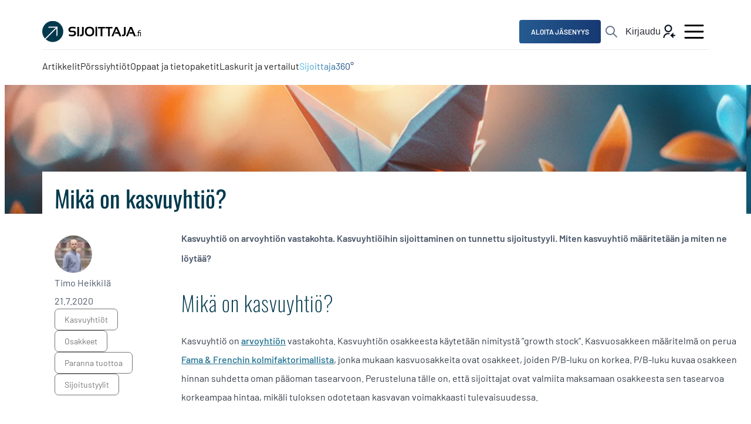

--- FILE ---
content_type: text/html; charset=UTF-8
request_url: https://stage.sijoittaja.fi/60142/mika-on-kasvuyhtio/
body_size: 29207
content:
<!doctype html>
<html lang="fi">

<head>
    <meta charset="UTF-8">
  <meta name="viewport" content="width=device-width, initial-scale=1">
  <link rel="profile" href="http://gmpg.org/xfn/11">
  <script>
    window.intercomSettings = {
      api_base: "https://api-iam.intercom.io",
      app_id: "m6dn4evy",
    };
  </script>
  <script>
    // We pre-filled your app ID in the widget URL: 'https://widget.intercom.io/widget/m6dn4evy'
    (function() {
      var w = window;
      var ic = w.Intercom;
      if (typeof ic === "function") {
        ic('reattach_activator');
        ic('update', w.intercomSettings);
      } else {
        var d = document;
        var i = function() {
          i.c(arguments);
        };
        i.q = [];
        i.c = function(args) {
          i.q.push(args);
        };
        w.Intercom = i;
        var l = function() {
          var s = d.createElement('script');
          s.type = 'text/javascript';
          s.async = true;
          s.src = 'https://widget.intercom.io/widget/m6dn4evy';
          var x = d.getElementsByTagName('script')[0];
          x.parentNode.insertBefore(s, x);
        };
        if (document.readyState === 'complete') {
          l();
        } else if (w.attachEvent) {
          w.attachEvent('onload', l);
        } else {
          w.addEventListener('load', l, false);
        }
      }
    })();
  </script>
  <meta name='robots' content='noindex, nofollow' />

	<!-- This site is optimized with the Yoast SEO Premium plugin v22.7 (Yoast SEO v26.7) - https://yoast.com/wordpress/plugins/seo/ -->
	<title>Mikä on kasvuyhtiö? - Sijoittaja.fi</title>
	<meta name="description" content="Kasvuyhtiö on arvoyhtiön vastakohta. Kasvuyhtiöihin sijoittaminen on tunnettu sijoitustyyli. Miten kasvuyhtiö määritetään ja miten ne löytää?" />
	<meta property="og:locale" content="fi_FI" />
	<meta property="og:type" content="article" />
	<meta property="og:title" content="Mikä on kasvuyhtiö?" />
	<meta property="og:description" content="Kasvuyhtiö on arvoyhtiön vastakohta. Kasvuyhtiöihin sijoittaminen on tunnettu sijoitustyyli. Miten kasvuyhtiö määritetään ja miten ne löytää?" />
	<meta property="og:url" content="https://stage.sijoittaja.fi/60142/mika-on-kasvuyhtio/" />
	<meta property="og:site_name" content="Sijoittaja.fi" />
	<meta property="article:publisher" content="http://www.facebook.com/sijoittaja.fi/" />
	<meta property="article:published_time" content="2020-07-21T13:29:00+00:00" />
	<meta property="article:modified_time" content="2024-03-27T07:38:59+00:00" />
	<meta property="og:image" content="https://stage.sijoittaja.fi/wp-content/uploads/2023/04/kansi-sahkoautoilu.webp" />
	<meta property="og:image:width" content="1920" />
	<meta property="og:image:height" content="726" />
	<meta property="og:image:type" content="image/webp" />
	<meta name="author" content="Timo Heikkilä" />
	<meta name="twitter:card" content="summary_large_image" />
	<meta name="twitter:creator" content="@Sijoittajafi" />
	<meta name="twitter:site" content="@Sijoittajafi" />
	<meta name="twitter:label1" content="Kirjoittanut" />
	<meta name="twitter:data1" content="Timo Heikkilä" />
	<meta name="twitter:label2" content="Arvioitu lukuaika" />
	<meta name="twitter:data2" content="4 minuuttia" />
	<script type="application/ld+json" class="yoast-schema-graph">{"@context":"https://schema.org","@graph":[{"@type":"Article","@id":"https://stage.sijoittaja.fi/60142/mika-on-kasvuyhtio/#article","isPartOf":{"@id":"https://stage.sijoittaja.fi/60142/mika-on-kasvuyhtio/"},"author":{"name":"Timo Heikkilä","@id":"https://stage.sijoittaja.fi/#/schema/person/2862bccf94506648da76da4000bdb5e1"},"headline":"Mikä on kasvuyhtiö?","datePublished":"2020-07-21T13:29:00+00:00","dateModified":"2024-03-27T07:38:59+00:00","mainEntityOfPage":{"@id":"https://stage.sijoittaja.fi/60142/mika-on-kasvuyhtio/"},"wordCount":867,"image":{"@id":"https://stage.sijoittaja.fi/60142/mika-on-kasvuyhtio/#primaryimage"},"thumbnailUrl":"https://stage.sijoittaja.fi/wp-content/uploads/2025/02/opas-osinkokalenteri.webp","keywords":["kasvuyhtiöt","osakkeet","paranna tuottoa","sijoitustyylit"],"inLanguage":"fi"},{"@type":"WebPage","@id":"https://stage.sijoittaja.fi/60142/mika-on-kasvuyhtio/","url":"https://stage.sijoittaja.fi/60142/mika-on-kasvuyhtio/","name":"Mikä on kasvuyhtiö? - Sijoittaja.fi","isPartOf":{"@id":"https://stage.sijoittaja.fi/#website"},"primaryImageOfPage":{"@id":"https://stage.sijoittaja.fi/60142/mika-on-kasvuyhtio/#primaryimage"},"image":{"@id":"https://stage.sijoittaja.fi/60142/mika-on-kasvuyhtio/#primaryimage"},"thumbnailUrl":"https://stage.sijoittaja.fi/wp-content/uploads/2025/02/opas-osinkokalenteri.webp","datePublished":"2020-07-21T13:29:00+00:00","dateModified":"2024-03-27T07:38:59+00:00","author":{"@id":"https://stage.sijoittaja.fi/#/schema/person/2862bccf94506648da76da4000bdb5e1"},"description":"Kasvuyhtiö on arvoyhtiön vastakohta. Kasvuyhtiöihin sijoittaminen on tunnettu sijoitustyyli. Miten kasvuyhtiö määritetään ja miten ne löytää?","breadcrumb":{"@id":"https://stage.sijoittaja.fi/60142/mika-on-kasvuyhtio/#breadcrumb"},"inLanguage":"fi","potentialAction":[{"@type":"ReadAction","target":["https://stage.sijoittaja.fi/60142/mika-on-kasvuyhtio/"]}]},{"@type":"ImageObject","inLanguage":"fi","@id":"https://stage.sijoittaja.fi/60142/mika-on-kasvuyhtio/#primaryimage","url":"https://stage.sijoittaja.fi/wp-content/uploads/2025/02/opas-osinkokalenteri.webp","contentUrl":"https://stage.sijoittaja.fi/wp-content/uploads/2025/02/opas-osinkokalenteri.webp","width":1920,"height":588,"caption":"Osinkokalenteri"},{"@type":"BreadcrumbList","@id":"https://stage.sijoittaja.fi/60142/mika-on-kasvuyhtio/#breadcrumb","itemListElement":[{"@type":"ListItem","position":1,"name":"Etusivu","item":"https://stage.sijoittaja.fi/"},{"@type":"ListItem","position":2,"name":"Mikä on kasvuyhtiö?"}]},{"@type":"WebSite","@id":"https://stage.sijoittaja.fi/#website","url":"https://stage.sijoittaja.fi/","name":"Sijoittaja.fi","description":"Ole oma salkunhoitajasi!","potentialAction":[{"@type":"SearchAction","target":{"@type":"EntryPoint","urlTemplate":"https://stage.sijoittaja.fi/?s={search_term_string}"},"query-input":{"@type":"PropertyValueSpecification","valueRequired":true,"valueName":"search_term_string"}}],"inLanguage":"fi"},{"@type":"Person","@id":"https://stage.sijoittaja.fi/#/schema/person/2862bccf94506648da76da4000bdb5e1","name":"Timo Heikkilä","image":{"@type":"ImageObject","inLanguage":"fi","@id":"https://stage.sijoittaja.fi/#/schema/person/image/","url":"https://secure.gravatar.com/avatar/b1d5bce1c566b248b127702dac77300d4c5e520023eda4393df8b1e86729d5c9?s=96&d=mm&r=g","contentUrl":"https://secure.gravatar.com/avatar/b1d5bce1c566b248b127702dac77300d4c5e520023eda4393df8b1e86729d5c9?s=96&d=mm&r=g","caption":"Timo Heikkilä"},"sameAs":["http://www.sijoittaja.fi/"],"url":"https://stage.sijoittaja.fi/author/timoh/"}]}</script>
	<!-- / Yoast SEO Premium plugin. -->


<link rel='dns-prefetch' href='//cdn.jsdelivr.net' />
<link rel="alternate" type="application/rss+xml" title="Sijoittaja.fi &raquo; syöte" href="https://stage.sijoittaja.fi/feed/" />
<style id='wp-img-auto-sizes-contain-inline-css'>
img:is([sizes=auto i],[sizes^="auto," i]){contain-intrinsic-size:3000px 1500px}
/*# sourceURL=wp-img-auto-sizes-contain-inline-css */
</style>

<link rel='stylesheet' id='wpra-lightbox-css' href='https://stage.sijoittaja.fi/wp-content/plugins/wp-rss-aggregator/core/css/jquery-colorbox.css?ver=1.4.33' media='all' />
<link rel='stylesheet' id='wp-block-library-css' href='https://stage.sijoittaja.fi/wp-includes/css/dist/block-library/style.min.css?ver=6.9' media='all' />
<style id='global-styles-inline-css'>
:root{--wp--preset--aspect-ratio--square: 1;--wp--preset--aspect-ratio--4-3: 4/3;--wp--preset--aspect-ratio--3-4: 3/4;--wp--preset--aspect-ratio--3-2: 3/2;--wp--preset--aspect-ratio--2-3: 2/3;--wp--preset--aspect-ratio--16-9: 16/9;--wp--preset--aspect-ratio--9-16: 9/16;--wp--preset--color--black: #000000;--wp--preset--color--cyan-bluish-gray: #abb8c3;--wp--preset--color--white: #ffffff;--wp--preset--color--pale-pink: #f78da7;--wp--preset--color--vivid-red: #cf2e2e;--wp--preset--color--luminous-vivid-orange: #ff6900;--wp--preset--color--luminous-vivid-amber: #fcb900;--wp--preset--color--light-green-cyan: #7bdcb5;--wp--preset--color--vivid-green-cyan: #00d084;--wp--preset--color--pale-cyan-blue: #8ed1fc;--wp--preset--color--vivid-cyan-blue: #0693e3;--wp--preset--color--vivid-purple: #9b51e0;--wp--preset--color--red: #f00;--wp--preset--color--green: #0f0;--wp--preset--color--blue: #00f;--wp--preset--gradient--vivid-cyan-blue-to-vivid-purple: linear-gradient(135deg,rgb(6,147,227) 0%,rgb(155,81,224) 100%);--wp--preset--gradient--light-green-cyan-to-vivid-green-cyan: linear-gradient(135deg,rgb(122,220,180) 0%,rgb(0,208,130) 100%);--wp--preset--gradient--luminous-vivid-amber-to-luminous-vivid-orange: linear-gradient(135deg,rgb(252,185,0) 0%,rgb(255,105,0) 100%);--wp--preset--gradient--luminous-vivid-orange-to-vivid-red: linear-gradient(135deg,rgb(255,105,0) 0%,rgb(207,46,46) 100%);--wp--preset--gradient--very-light-gray-to-cyan-bluish-gray: linear-gradient(135deg,rgb(238,238,238) 0%,rgb(169,184,195) 100%);--wp--preset--gradient--cool-to-warm-spectrum: linear-gradient(135deg,rgb(74,234,220) 0%,rgb(151,120,209) 20%,rgb(207,42,186) 40%,rgb(238,44,130) 60%,rgb(251,105,98) 80%,rgb(254,248,76) 100%);--wp--preset--gradient--blush-light-purple: linear-gradient(135deg,rgb(255,206,236) 0%,rgb(152,150,240) 100%);--wp--preset--gradient--blush-bordeaux: linear-gradient(135deg,rgb(254,205,165) 0%,rgb(254,45,45) 50%,rgb(107,0,62) 100%);--wp--preset--gradient--luminous-dusk: linear-gradient(135deg,rgb(255,203,112) 0%,rgb(199,81,192) 50%,rgb(65,88,208) 100%);--wp--preset--gradient--pale-ocean: linear-gradient(135deg,rgb(255,245,203) 0%,rgb(182,227,212) 50%,rgb(51,167,181) 100%);--wp--preset--gradient--electric-grass: linear-gradient(135deg,rgb(202,248,128) 0%,rgb(113,206,126) 100%);--wp--preset--gradient--midnight: linear-gradient(135deg,rgb(2,3,129) 0%,rgb(40,116,252) 100%);--wp--preset--font-size--small: 13px;--wp--preset--font-size--medium: 20px;--wp--preset--font-size--large: 36px;--wp--preset--font-size--x-large: 42px;--wp--preset--spacing--20: 0.44rem;--wp--preset--spacing--30: 0.67rem;--wp--preset--spacing--40: 1rem;--wp--preset--spacing--50: 1.5rem;--wp--preset--spacing--60: 2.25rem;--wp--preset--spacing--70: 3.38rem;--wp--preset--spacing--80: 5.06rem;--wp--preset--shadow--natural: 6px 6px 9px rgba(0, 0, 0, 0.2);--wp--preset--shadow--deep: 12px 12px 50px rgba(0, 0, 0, 0.4);--wp--preset--shadow--sharp: 6px 6px 0px rgba(0, 0, 0, 0.2);--wp--preset--shadow--outlined: 6px 6px 0px -3px rgb(255, 255, 255), 6px 6px rgb(0, 0, 0);--wp--preset--shadow--crisp: 6px 6px 0px rgb(0, 0, 0);}:where(.is-layout-flex){gap: 0.5em;}:where(.is-layout-grid){gap: 0.5em;}body .is-layout-flex{display: flex;}.is-layout-flex{flex-wrap: wrap;align-items: center;}.is-layout-flex > :is(*, div){margin: 0;}body .is-layout-grid{display: grid;}.is-layout-grid > :is(*, div){margin: 0;}:where(.wp-block-columns.is-layout-flex){gap: 2em;}:where(.wp-block-columns.is-layout-grid){gap: 2em;}:where(.wp-block-post-template.is-layout-flex){gap: 1.25em;}:where(.wp-block-post-template.is-layout-grid){gap: 1.25em;}.has-black-color{color: var(--wp--preset--color--black) !important;}.has-cyan-bluish-gray-color{color: var(--wp--preset--color--cyan-bluish-gray) !important;}.has-white-color{color: var(--wp--preset--color--white) !important;}.has-pale-pink-color{color: var(--wp--preset--color--pale-pink) !important;}.has-vivid-red-color{color: var(--wp--preset--color--vivid-red) !important;}.has-luminous-vivid-orange-color{color: var(--wp--preset--color--luminous-vivid-orange) !important;}.has-luminous-vivid-amber-color{color: var(--wp--preset--color--luminous-vivid-amber) !important;}.has-light-green-cyan-color{color: var(--wp--preset--color--light-green-cyan) !important;}.has-vivid-green-cyan-color{color: var(--wp--preset--color--vivid-green-cyan) !important;}.has-pale-cyan-blue-color{color: var(--wp--preset--color--pale-cyan-blue) !important;}.has-vivid-cyan-blue-color{color: var(--wp--preset--color--vivid-cyan-blue) !important;}.has-vivid-purple-color{color: var(--wp--preset--color--vivid-purple) !important;}.has-black-background-color{background-color: var(--wp--preset--color--black) !important;}.has-cyan-bluish-gray-background-color{background-color: var(--wp--preset--color--cyan-bluish-gray) !important;}.has-white-background-color{background-color: var(--wp--preset--color--white) !important;}.has-pale-pink-background-color{background-color: var(--wp--preset--color--pale-pink) !important;}.has-vivid-red-background-color{background-color: var(--wp--preset--color--vivid-red) !important;}.has-luminous-vivid-orange-background-color{background-color: var(--wp--preset--color--luminous-vivid-orange) !important;}.has-luminous-vivid-amber-background-color{background-color: var(--wp--preset--color--luminous-vivid-amber) !important;}.has-light-green-cyan-background-color{background-color: var(--wp--preset--color--light-green-cyan) !important;}.has-vivid-green-cyan-background-color{background-color: var(--wp--preset--color--vivid-green-cyan) !important;}.has-pale-cyan-blue-background-color{background-color: var(--wp--preset--color--pale-cyan-blue) !important;}.has-vivid-cyan-blue-background-color{background-color: var(--wp--preset--color--vivid-cyan-blue) !important;}.has-vivid-purple-background-color{background-color: var(--wp--preset--color--vivid-purple) !important;}.has-black-border-color{border-color: var(--wp--preset--color--black) !important;}.has-cyan-bluish-gray-border-color{border-color: var(--wp--preset--color--cyan-bluish-gray) !important;}.has-white-border-color{border-color: var(--wp--preset--color--white) !important;}.has-pale-pink-border-color{border-color: var(--wp--preset--color--pale-pink) !important;}.has-vivid-red-border-color{border-color: var(--wp--preset--color--vivid-red) !important;}.has-luminous-vivid-orange-border-color{border-color: var(--wp--preset--color--luminous-vivid-orange) !important;}.has-luminous-vivid-amber-border-color{border-color: var(--wp--preset--color--luminous-vivid-amber) !important;}.has-light-green-cyan-border-color{border-color: var(--wp--preset--color--light-green-cyan) !important;}.has-vivid-green-cyan-border-color{border-color: var(--wp--preset--color--vivid-green-cyan) !important;}.has-pale-cyan-blue-border-color{border-color: var(--wp--preset--color--pale-cyan-blue) !important;}.has-vivid-cyan-blue-border-color{border-color: var(--wp--preset--color--vivid-cyan-blue) !important;}.has-vivid-purple-border-color{border-color: var(--wp--preset--color--vivid-purple) !important;}.has-vivid-cyan-blue-to-vivid-purple-gradient-background{background: var(--wp--preset--gradient--vivid-cyan-blue-to-vivid-purple) !important;}.has-light-green-cyan-to-vivid-green-cyan-gradient-background{background: var(--wp--preset--gradient--light-green-cyan-to-vivid-green-cyan) !important;}.has-luminous-vivid-amber-to-luminous-vivid-orange-gradient-background{background: var(--wp--preset--gradient--luminous-vivid-amber-to-luminous-vivid-orange) !important;}.has-luminous-vivid-orange-to-vivid-red-gradient-background{background: var(--wp--preset--gradient--luminous-vivid-orange-to-vivid-red) !important;}.has-very-light-gray-to-cyan-bluish-gray-gradient-background{background: var(--wp--preset--gradient--very-light-gray-to-cyan-bluish-gray) !important;}.has-cool-to-warm-spectrum-gradient-background{background: var(--wp--preset--gradient--cool-to-warm-spectrum) !important;}.has-blush-light-purple-gradient-background{background: var(--wp--preset--gradient--blush-light-purple) !important;}.has-blush-bordeaux-gradient-background{background: var(--wp--preset--gradient--blush-bordeaux) !important;}.has-luminous-dusk-gradient-background{background: var(--wp--preset--gradient--luminous-dusk) !important;}.has-pale-ocean-gradient-background{background: var(--wp--preset--gradient--pale-ocean) !important;}.has-electric-grass-gradient-background{background: var(--wp--preset--gradient--electric-grass) !important;}.has-midnight-gradient-background{background: var(--wp--preset--gradient--midnight) !important;}.has-small-font-size{font-size: var(--wp--preset--font-size--small) !important;}.has-medium-font-size{font-size: var(--wp--preset--font-size--medium) !important;}.has-large-font-size{font-size: var(--wp--preset--font-size--large) !important;}.has-x-large-font-size{font-size: var(--wp--preset--font-size--x-large) !important;}
/*# sourceURL=global-styles-inline-css */
</style>

<style id='classic-theme-styles-inline-css'>
/*! This file is auto-generated */
.wp-block-button__link{color:#fff;background-color:#32373c;border-radius:9999px;box-shadow:none;text-decoration:none;padding:calc(.667em + 2px) calc(1.333em + 2px);font-size:1.125em}.wp-block-file__button{background:#32373c;color:#fff;text-decoration:none}
/*# sourceURL=/wp-includes/css/classic-themes.min.css */
</style>
<link rel='stylesheet' id='richtext-highlight-css-css' href='https://stage.sijoittaja.fi/wp-content/themes/sijoittajafi/css/prod/richtext-highlight.css?ver=1768208895' media='all' />
<link rel='stylesheet' id='styles-css' href='https://stage.sijoittaja.fi/wp-content/themes/sijoittajafi/css/prod/global.css?ver=1768208895' media='all' />
<link rel='stylesheet' id='single-post-styles-css' href='https://stage.sijoittaja.fi/wp-content/themes/sijoittajafi/css/prod/single-post.css?ver=1768208895' media='all' />
<link rel='stylesheet' id='start-trial-styles-css' href='https://stage.sijoittaja.fi/wp-content/themes/sijoittajafi/css/prod/start-trial-banner.css?ver=1768208895' media='all' />
<link rel='stylesheet' id='account-information-styles-css' href='https://stage.sijoittaja.fi/wp-content/themes/sijoittajafi/css/prod/account-pages.css?ver=1768208895' media='all' />
<link rel='stylesheet' id='__EPYT__style-css' href='https://stage.sijoittaja.fi/wp-content/plugins/youtube-embed-plus/styles/ytprefs.min.css?ver=14.2.4' media='all' />
<style id='__EPYT__style-inline-css'>

                .epyt-gallery-thumb {
                        width: 33.333%;
                }
                
/*# sourceURL=__EPYT__style-inline-css */
</style>
<script id="air_light_polyfill_loader-js-after">
(function() {
      try {
        new Function("(a = 0) => a");
      } catch(err) {
        // Browser does not support ES6: load polyfill
        var script = document.createElement("script");
        script.src = "https://stage.sijoittaja.fi/wp-content/themes/sijoittajafi/js/prod/legacy.js";
        document.head.appendChild(script);
      }
    }());
    
//# sourceURL=air_light_polyfill_loader-js-after
</script>
<script src="https://stage.sijoittaja.fi/wp-includes/js/jquery/jquery.min.js?ver=3.7.1" id="jquery-core-js"></script>
<script src="https://stage.sijoittaja.fi/wp-includes/js/jquery/jquery-migrate.min.js?ver=3.4.1" id="jquery-migrate-js"></script>
<script id="__ytprefs__-js-extra">
var _EPYT_ = {"ajaxurl":"https://stage.sijoittaja.fi/wp-admin/admin-ajax.php","security":"228e7d4cb3","gallery_scrolloffset":"20","eppathtoscripts":"https://stage.sijoittaja.fi/wp-content/plugins/youtube-embed-plus/scripts/","eppath":"https://stage.sijoittaja.fi/wp-content/plugins/youtube-embed-plus/","epresponsiveselector":"[\"iframe.__youtube_prefs__\",\"iframe[src*='youtube.com']\",\"iframe[src*='youtube-nocookie.com']\",\"iframe[data-ep-src*='youtube.com']\",\"iframe[data-ep-src*='youtube-nocookie.com']\",\"iframe[data-ep-gallerysrc*='youtube.com']\"]","epdovol":"1","version":"14.2.4","evselector":"iframe.__youtube_prefs__[src], iframe[src*=\"youtube.com/embed/\"], iframe[src*=\"youtube-nocookie.com/embed/\"]","ajax_compat":"","maxres_facade":"eager","ytapi_load":"light","pause_others":"","stopMobileBuffer":"1","facade_mode":"","not_live_on_channel":""};
//# sourceURL=__ytprefs__-js-extra
</script>
<script src="https://stage.sijoittaja.fi/wp-content/plugins/youtube-embed-plus/scripts/ytprefs.min.js?ver=14.2.4" id="__ytprefs__-js"></script>

<!-- This site is using AdRotate v5.6.4 Professional to display their advertisements - https://ajdg.solutions/ -->
<!-- AdRotate CSS -->
<style type="text/css" media="screen">
	.g { margin:0px; padding:0px; overflow:hidden; line-height:1; zoom:1; }
	.g img { height:auto; }
	.g-col { position:relative; float:left; }
	.g-col:first-child { margin-left: 0; }
	.g-col:last-child { margin-right: 0; }
	@media only screen and (max-width: 480px) {
		.g-col, .g-dyn, .g-single { width:100%; margin-left:0; margin-right:0; }
	}
</style>
<!-- /AdRotate CSS -->

  <script>
    window.dataLayer = window.dataLayer || [];
    function pushSearchTermToDataLayer(search_term) {
      console.log(typeof window.dataLayer);
      window.dataLayer.push({
        'event': 'view_search_results',
        'search_location': window.location.href, // current URL
        'search_term': search_term
      });
      console.log('updated dataLayer with', search_term + ':', window.dataLayer);
    }
  </script>
  <script>
    window.dataLayer = window.dataLayer || [];
    window.dataLayer.push({
      'event': 'content_consumption',
      'pagePostType': 'post',
      'postID': 60142,
      'pageTitle': 'Mikä on kasvuyhtiö?',
      'pageCategory': 'Yleinen',
      'pageAttributes': ["kasvuyhti\u00f6t","osakkeet","paranna tuottoa","sijoitustyylit"],
      'pagePostAuthor': 'Timo Heikkilä',
      'pagePostDate': '21.7.2020',
      'paywallStatus': 'none'
    });
  </script>
		<style id="wp-custom-css">
			/*Sijoittaja360 menu item*/
.menu-item-392935>a {
  background: linear-gradient(271deg, #163872 0.97%, #5AD7FE 114.58%);
background-clip: text;
-webkit-background-clip: text;
-webkit-text-fill-color: transparent;
}

/*mobile menu icons*/
#menu-item-399014>a:before{
	content: url("/wp-content/themes/sijoittajafi/assets/theme/menu-icons/mobile-menu-home.svg")
}
#menu-item-399015>a:before{
	content: url("/wp-content/themes/sijoittajafi/assets/theme/menu-icons/mobile-menu-listed-companies.svg")
}
#menu-item-399016>a:before{
	content: url("/wp-content/themes/sijoittajafi/assets/theme/menu-icons/mobile-menu-search.svg")
}
#menu-item-399017>a:before{
	content: url("/wp-content/themes/sijoittajafi/assets/theme/menu-icons/mobile-menu-sijoittaja360.svg")
}

.dropdown-toggle{
  background-color: transparent!important;
	padding-bottom: calc(14px - calc(var(--border-width-input-field) * 2))!important;
  padding-left: calc(21px - calc(var(--border-width-input-field) * 2))!important;
  padding-right: calc(21px - calc(var(--border-width-input-field) * 2))!important;
  padding-top: calc(14px - calc(var(--border-width-input-field) * 2))!important;
}

.site-main{
	min-height: 600px;
}

.wp-block-group.alignfull{
	margin: 0;
}
/* Tuomaksen kokeiluita alla */
.info-box {
    background-color: #e8f4fa;
    border-left: 5px solid #3498db;
    padding: 15px;
    margin-bottom: 20px;
    border-radius: 5px;
}

.info-box h4 {
    margin-top: 0;
    font-weight: bold;
}

.notice-box {
    background-color: #fff4cc;
    border-left: 5px solid #f1c40f;
    padding: 15px;
    margin-bottom: 20px;
    border-radius: 5px;
}

.notice-box h4 {
    margin-top: 0;
    font-weight: bold;
}
.error-box {
    background-color: #fce8e6;
    border-left: 5px solid #e74c3c;
    padding: 15px;
    margin-bottom: 20px;
    border-radius: 5px;
}

.error-box h4 {
    margin-top: 0;
    font-weight: bold;
}

/* General Callout Base */
.callout {
    border-radius: 5px;
    padding: 20px;
    margin: 20px 0;
    display: flex;
    align-items: center;
    font-family: 'Inter', sans-serif;
    box-shadow: 0 2px 8px rgba(0, 0, 0, 0.1);
    font-size: 16px;
}

.callout h4 {
    font-family: 'Oswald', sans-serif;
    font-size: 20px;
    margin: 0 0 5px 0;
}

/* Icon Style */
.callout svg {
    width: 30px;
    height: 30px;
    margin-right: 15px;
}

/* Notice (Tip/Neutral) */
.callout-notice {
    background-color: #fff8e1;
    color: #795548;
    border-left: 5px solid #ffeb3b;
}

/* Info (Positive) */
.callout-info {
    background-color: #e8f6f3;
    color: #2c5f5b;
    border-left: 5px solid #4ba89c;
}

/* Warning (Caution) */
.callout-warning {
    background-color: #ffebee;
    color: #d32f2f;
    border-left: 5px solid #f44336;
}

/* Error (Critical) */
.callout-error {
    background-color: #fbeaea;
    color: #b71c1c;
    border-left: 5px solid #d32f2f;
}

/* Important (Significant) */
.callout-important {
    background-color: #fafafa;
    color: #212121;
    border-left: 5px solid #bdbdbd;
}

/* Success (Positive Outcome) */
.callout-success {
    background-color: #e8f5e9;
    color: #388e3c;
    border-left: 5px solid #4caf50;
}

/* Lisää kokeiluita */
/* General Callout Base */
.callout {
    border-radius: 5px;
    padding: 20px;
    margin: 20px 0;
    display: flex;
    align-items: center;
    font-family: 'Inter', sans-serif;
    box-shadow: 0 2px 8px rgba(0, 0, 0, 0.1);
    font-size: 16px;
}

.callout h4 {
    font-family: 'Oswald', sans-serif;
    font-size: 20px;
    margin: 0 0 5px 0;
}

/* Icon Style */
.callout svg {
    width: 30px;
    height: 30px;
    margin-right: 15px;
}

/* Notice (Neutral)
.callout-notice {
    background-color: #f0f4f7;
    color: #333;
    border-left: 5px solid #87a6b4;
} */

/* Info (Positive) */
.callout-info {
    background-color: #e8f6f3;
    color: #2c5f5b;
    border-left: 5px solid #4ba89c;
}

/* Warning (Caution) */
.callout-warning {
    background-color: #fff4cc;
    color: #6d4e00;
    border-left: 5px solid #f1c40f;
}

/* Error (Negative) */
.callout-error {
    background-color: #fbeaea;
    color: #6a1b19;
    border-left: 5px solid #d9534f;
}

/* Important (Critical) */
.callout-important {
    background-color: #f8d7da;
    color: #721c24;
    border-left: 5px solid #f5c6cb;
}

/* Success (Positive) */
.callout-success {
    background-color: #e6f9ed;
    color: #2f7a32;
    border-left: 5px solid #4caf50;
}		</style>
		      <script>
      function openGoogleAuthPopup() {
        const width = 600,
          height = 600;
        const left = (screen.width / 2) - (width / 2);
        const top = (screen.height / 2) - (height / 2);

        const url = "/kirjaudu?action=google_login";
        const windowFeatures = `toolbar=no, menubar=no, width=${width}, height=${height}, top=${top}, left=${left}`;
        const googleAuthPopup = window.open(url, "GoogleAuthPopup", windowFeatures);

        // Polling to check if the popup was closed
        const popupTick = setInterval(function() {
          if (googleAuthPopup.closed) {
            clearInterval(popupTick);
            console.log("Popup closed by user");
            window.location.reload(); // Simple page reload
          }
        }, 500);
      }
    </script>
  </head>

<body class="wp-singular post-template-default single single-post postid-60142 single-format-standard wp-theme-sijoittajafi no-js">
    <div id="page" class="site">
    <header class="site-header">
              <style>
  #nav-container {
    width: 100%;
    max-width: 1320px;
  }

  #upper-nav-wrapper {
    display: flex;
    flex-direction: row;
    justify-content: space-between;
    align-items: center;
    gap: 24px;
  }

  #upper-nav-container {
    position: relative;
    display: flex;
    flex-direction: column;
    width: 100%;
    color: var(--sifi-gray-gray-900, #2B2E35);
    font-size: var(--font-size-paragraph);
    font-style: normal;
    font-weight: 400;
    line-height: 32px;
    /* 160% */
  }

  .upper-navigator {
    display: flex;
    flex-direction: row;
    align-items: center;
    gap: 24px;
  }

  #seperator-hamburger-container {
    position: relative;
  }

  #upper-nav-seperator {
    height: 1px;
    background-color: var(--sifi-gray12);
  }

  #upper-nav,
  #main-nav {
    display: flex;
    flex-direction: row;
  }

  #main-nav {
    margin-top: 12px;
  }

  #upper-nav {
    justify-content: flex-end;
    width: 100%;
  }

  #upper-nav-burger-menu-button {
    padding: 0;
  }

  #upper-nav-burger-menu-button,
  #upper-nav-search-button,
  #upper-nav-login-button {
    cursor: pointer;
    background-color: transparent;
    border: none;
    display: flex;
    justify-content: center;
    align-items: center;
  }

  #upper-nav-login-button {
    font-size: var(--font-size-16);
    color: var(--Sifi-Gray-Gray-900, #2B2E35);
    gap: 16px;
  }

  #upper-nav-login-icon {
    width: 26px !important;
    height: 26px !important;
    min-height: 26px !important;
    min-width: 26px !important;
    cursor: pointer;
  }

  #upper-nav-profile-button {
    position: relative;
    cursor: pointer;
    background: var(--sifi-textcol-h-1);
    padding: .5em .5em;
    border-radius: 100%;
    border:0;
    transition:background .3s ease-in-out;
    width:30px;
    aspect-ratio:1/1;
    display:flex;
    align-items:center;
    justify-content:center;
  }
  #upper-nav-profile-button:hover {
    background:var(--sifi-cta-primary-a-default);
  }

  #upper-nav-profile-button.notification::after {
    content: url('data:image/svg+xml,<svg width="10" height="10" viewBox="0 0 10 10" fill="none" xmlns="http://www.w3.org/2000/svg"><circle cx="5" cy="5" r="5" fill="%23DC2626"/></svg>');
    position: absolute;
    right: -0.1em;
    top: -0.4em;
  }

  #user-icon-letter {
    color: var(--sifi-white);
    font-weight: 500;
    font-family:var(--font-paragraph);
  }

  #login-popup-wrapper,
  #profile-popup-wrapper {
    position: absolute;
    top: 60%;
    right: 0;
    z-index: 100;
  }

  .hidden {
    display: none !important;
  }

  #upper-nav-try-for-free-button {
    white-space: nowrap;
    display: flex;
    height: 40px;
    transform: rotate(-0.109deg);
    padding: 6px 20px;
    justify-content: center;
    align-items: center;
    gap: 20px;
    color: #fff;
    border-radius: 4px;
    background: var(--Linear, linear-gradient(271deg, #163872 0.97%, #5AD7FE 114.58%));
    background-size: 400% 400%;
    animation: try-for-free-button-gradient 7.5s ease infinite;
  }

  #upper-nav-try-for-free-button-link {
    color: var(--Shades-White, #FFF);
    text-align: center;
    font-size: var(--font-size-12);
    font-style: normal;
    font-weight: 600;
    line-height: 20px;
  }

  #main-menu-mobile {
    display: flex;
    flex-direction: row;
    justify-content: space-between;
    flex-wrap: wrap;
    width: 100%;
    gap: 16px;
  }

  #main-menu-mobile>.menu-item>a {
    padding: 0;
    color: var(--Sifi-Neutral-900, #0D0F11);
    text-align: center;
    font-family: var(--font-inter);
    font-size: var(--font-size-10, 10px);
    font-style: normal;
    font-weight: 600;
    line-height: normal;
    text-transform: uppercase;
    display: flex;
    flex-direction: column;
    align-items: center;
    justify-content: center;
  }

  #main-menu-mobile>.current-menu-item>a {
    color: var(--Sifi-Neutral-900, #0D0F11);
    font-size: var(--font-size-10, 10px);
    font-weight: 800;
  }

  #upper-nav-search-container {
    display: flex;
    flex-direction: row;
  }

  #upper-nav-search-input {
    padding: 1em 0;
    padding-left: 44px;
    width: 15em;
    border-radius: 4.8px;
    border: 1px solid var(--sifi-gray-gray-500, #898B8F);
    font-size: var(--font-size-14);
    background-color: #FFF;
    background: transparent url(/wp-content/themes/sijoittajafi/assets/theme/search-icon.svg) no-repeat 13px center;
    height: 100%;
  }

  @media screen and (max-width: 470px) {

    #upper-nav-login-button-text {
      display: none;
    }

    #upper-nav-login-button {
      width: 37px;
      height: 27px;
    }

    #login-popup-wrapper,
    #profile-popup-wrapper {
      width: 100%;
    }

    .upper-navigator {
      gap: 8px;
    }
  }

  @media screen and (max-width: 1029px) {
    .site-main section#menu-mobile {
      display: none;
    }
  }

  @media screen and (min-width: 361px) {
    #upper-nav-try-for-free-button-link.small {
      display: none;
    }
  }

  @media screen and (max-width: 360px) {

    #upper-nav-try-for-free-button-link.large {
      display: none;
    }
  }

  @keyframes try-for-free-button-gradient {
    0% {
      background-position: 0% 50%;
    }

    50% {
      background-position: 100% 50%;
    }

    100% {
      background-position: 0% 50%;
    }
  }

  /* sass/navigation/_nav-mobile.scss has media queries that affect this */
</style>
<section id="nav-container">
  <div id="upper-nav-container">
    <div id="upper-nav-wrapper">
      <style>
  .site-branding {
    display: flex;
    align-items: center;
  }
  #sijoittaja.logo-mobile {
    display: none;
  }
  @media screen and (max-width: 560px) {
    #sijoittaja.logo-desktop {
      display: none;
    }
    #sijoittaja.logo-mobile {
      display: flex;
    }
  }
</style>
<div class="site-branding">
  <p class="site-title">
    <a href="https://stage.sijoittaja.fi/" rel="home" style="display: flex; align-items: center;">
      <span class="screen-reader-text">Sijoittaja.fi</span>
      <div id="sijoittaja" class="logo-desktop">
        <svg xmlns="http://www.w3.org/2000/svg" width="169" height="36" fill="none">
  <g clip-path="url(#a)">
    <path fill="#000" d="M168.044 25.951h-.726a.248.248 0 0 1-.247-.248v-5.506a.248.248 0 0 0-.247-.249h-2.014a.247.247 0 0 0-.247.248v5.508a.247.247 0 0 1-.247.247h-.744a.247.247 0 0 1-.247-.248v-5.506a.248.248 0 0 0-.248-.249h-.483a.248.248 0 0 1-.247-.248v-.49c0-.138.111-.25.247-.25h.477a.251.251 0 0 0 .253-.244c.001-.087-.002-.203.004-.36.07-1.626 1.028-2.64 2.655-2.794a3.809 3.809 0 0 1 1.672.231c.099.037.188.07.264.1a.248.248 0 0 1 .133.338l-.235.504a.245.245 0 0 1-.344.111l-.046-.026c-.266-.156-.583-.192-.893-.219-1.316-.11-2.014.603-1.968 2.127a.24.24 0 0 0 .239.244l3.242.003c.136 0 .244.11.244.246v6.483c0 .136-.11.247-.247.247Zm-6.697.004c.47 0 .852-.383.852-.856a.855.855 0 0 0-.852-.857.854.854 0 0 0-.852.857c0 .473.381.856.852.856ZM80.718 9.684a9.934 9.934 0 0 1 2.724.295c2.501.63 4.097 2.206 4.735 4.708a12.55 12.55 0 0 1 .044 6.076c-.663 2.784-2.425 4.418-5.211 4.96-1.555.303-3.11.308-4.664-.006-2.562-.518-4.281-2.014-5.102-4.506a11.372 11.372 0 0 1-.221-6.477c.704-2.763 2.68-4.48 5.57-4.908a12.73 12.73 0 0 1 2.125-.142Zm4.758 8.01c.024-.498-.034-1.053-.13-1.603-.311-1.778-1.165-3.123-2.999-3.627-.986-.272-1.997-.268-2.999-.086-1.868.338-2.968 1.49-3.392 3.318a9.144 9.144 0 0 0 .029 4.296c.4 1.628 1.362 2.749 3.03 3.175a6.566 6.566 0 0 0 2.573.135c2.028-.289 3.185-1.38 3.665-3.395a8.924 8.924 0 0 0 .223-2.213Zm66.027 1.291 1.778.004a.248.248 0 0 0 .228-.347l-2.296-5.295a.176.176 0 0 0-.324.005l-3.601 8.905c-.375.929-1.183 2.96-1.414 3.538a.246.246 0 0 1-.23.156l-2.513-.008a.248.248 0 0 1-.227-.345c.579-1.37 2.745-6.496 3.827-9.063.772-1.829 2.382-5.68 2.721-6.492a.247.247 0 0 1 .228-.152h2.872c.099 0 .188.058.227.15l5.632 13.1c.342.794.663 1.599 1.032 2.38.199.419.014.431-.317.426-.773 0-1.528.004-2.285.004-.323.01-.463-.116-.589-.4-.524-1.187-1.09-2.355-1.609-3.545-.165-.378-.379-.465-.833-.433l-5.111.013a.249.249 0 0 1-.232-.336l.053-.142s.473-1.144.674-1.727c.105-.303.255-.42.578-.405l1.731.01Zm-36.388 6.723a.247.247 0 0 1-.247.248h-2.471a.248.248 0 0 1-.248-.249c.002-.755.007-3.037.007-4.132v-8.838a.248.248 0 0 0-.248-.247H107.6a.25.25 0 0 1-.236-.325l.612-2.09a.247.247 0 0 1 .236-.177s9.448.007 11.228.007c.137 0 .247.111.247.247v2.09a.248.248 0 0 1-.248.248h-4.087a.24.24 0 0 0-.238.247c.004.993.001 12.971.001 12.971Zm-12.678-6.474c0 2.065-.01 4.13.009 6.196 0 .576.075.52-.471.52-.629 0-1.227-.01-1.852-.01-.727 0-.64.045-.64-.657l-.001-10.967.011-1.545a.248.248 0 0 0-.244-.25l-3.897-.047a.248.248 0 0 1-.245-.248V10.13c0-.137.111-.248.248-.248l11.617.006a.25.25 0 0 1 .237.32l-.628 2.086a.249.249 0 0 1-.236.176l-3.66.004a.246.246 0 0 0-.246.248c-.002.992-.002 4.729-.002 6.51Zm24.339-.241 1.779.004a.249.249 0 0 0 .228-.347l-2.297-5.295a.175.175 0 0 0-.323.004l-3.601 8.906c-.375.928-1.184 2.96-1.414 3.538a.247.247 0 0 1-.231.155l-2.512-.007a.248.248 0 0 1-.227-.345c.579-1.37 2.745-6.496 3.827-9.064.771-1.828 2.381-5.68 2.721-6.491a.246.246 0 0 1 .228-.153h2.872a.25.25 0 0 1 .227.15l5.631 13.1c.342.795.663 1.6 1.033 2.381.199.419.013.431-.317.426-.773 0-1.529.004-2.286.004-.323.01-.463-.116-.588-.4-.524-1.188-1.09-2.356-1.61-3.545-.164-.378-.378-.465-.832-.433l-5.111.013a.248.248 0 0 1-.232-.336l.053-.142s.473-1.144.674-1.727c.104-.303.254-.42.578-.405l1.73.009ZM70.67 16.151c0 1.715.005 3.429-.002 5.143-.011 2.287-1.063 3.67-3.251 4.291-.857.243-1.734.335-2.621.367h-.188a.249.249 0 0 1-.248-.249v-2.107c0-.134.106-.245.24-.249.533-.015 1.29-.097 1.714-.238.84-.28 1.394-1.088 1.396-1.977.005-3.12.004-9.63.004-10.978 0-.137.11-.248.247-.248h2.467c.137 0 .248.112.248.249-.002.943-.007 4.334-.007 5.996Zm71.551 0c0 1.715.006 3.429-.002 5.143-.011 2.287-1.063 3.67-3.251 4.291-.856.243-1.733.335-2.621.367h-.188a.249.249 0 0 1-.248-.249v-2.107a.25.25 0 0 1 .24-.249c.533-.015 1.29-.097 1.714-.238.84-.28 1.395-1.088 1.395-1.977.005-3.12.004-9.63.004-10.978 0-.137.111-.248.247-.248h2.468c.136 0 .247.112.247.249 0 .943-.005 4.334-.005 5.996Zm-79.485 1.863c0 2.376.01 5.284.01 7.694a.248.248 0 0 1-.248.248h-2.475a.247.247 0 0 1-.248-.248c.001-2.566-.007-13.742-.008-15.553 0-.137.11-.249.247-.249h2.483c.138 0 .248.112.248.249-.016 2.488-.008 5.402-.008 7.86Zm27.914-.14c0-2.166-.007-6.716-.009-7.828 0-.138.11-.25.247-.25h2.485c.137 0 .248.112.248.25-.003.658-.008 2.45-.008 3.2 0 3.622.006 11.016.008 12.462a.249.249 0 0 1-.248.249H90.9a.248.248 0 0 1-.247-.249l-.001-7.834ZM44.8 13.54c.406-2.121 1.885-3.126 3.818-3.55 2.604-.57 5.196-.381 7.756.346.275.079.39.105.39.105l-.009 2.366c0 .17-.166.289-.325.234l-.132-.044c-1.82-.612-3.69-.824-5.6-.694-.66.044-1.304.172-1.901.478-.54.277-.914.686-1.067 1.29-.338 1.326.348 2.283 1.704 2.322.988.028 1.977.011 2.965.009a8.006 8.006 0 0 1 2.08.25c1.704.452 2.716 1.523 2.982 3.304.452 3.024-1.005 5.149-3.977 5.746-1.758.354-3.523.286-5.288.065-.776-.097-1.538-.274-2.295-.474-.293-.078-.427-.202-.427-.548l.003-1.86c-.013-.352.064-.412.41-.294 1.793.613 3.649.816 5.536.751.642-.022 1.27-.13 1.86-.396.528-.238.93-.61 1.139-1.161.55-1.45-.19-2.599-1.74-2.66-.987-.04-1.978-.019-2.966-.014a9.54 9.54 0 0 1-1.538-.124c-1.894-.3-2.94-1.3-3.372-3.202-.099-.347-.118-1.15-.1-1.52.02-.181.067-.58.093-.725Z"/>
    <path fill="#00394C" d="M26.07 9.708a.167.167 0 0 0-.167-.169H11.407a.168.168 0 0 0-.12.05l-1.343 1.356a.17.17 0 0 0 .12.29l12.703-.002a.17.17 0 0 1 .12.29c-1.885 1.893-12.51 12.56-17.901 17.976l-.031.029-.154.153a.17.17 0 0 1-.247-.009l-.152-.175a17.732 17.732 0 0 1-2.2-3.17c-5.66-10.43.082-23.422 11.614-26.133 10.28-2.416 19.817 4.374 21.678 14.043 1.839 9.553-4.1 18.838-13.542 20.974-5.863 1.327-11.149-.041-15.766-3.927l-.185-.16a.17.17 0 0 1-.006-.249l.18-.179A56707.436 56707.436 0 0 1 24.08 12.714a.17.17 0 0 1 .29.122v.102c-.02 4.189-.067 12.708-.067 12.779v.02a.134.134 0 0 0 .228.095l.002-.002c.378-.374 1.278-1.258 1.503-1.477a.166.166 0 0 0 .05-.123c0-1.059-.015-12.984-.017-14.522Z"/>
  </g>
  <defs>
    <clipPath id="a">
      <path fill="#fff" d="M0 0h168.353v36H0z"/>
    </clipPath>
  </defs>
</svg>
      </div>
      <div id="sijoittaja" class="logo-mobile">
        <svg width="35" height="35" viewBox="0 0 35 35" fill="none" xmlns="http://www.w3.org/2000/svg">
<g clip-path="url(#clip0_5785_42873)">
<path d="M25.4898 10.0087C25.4898 9.58344 25.5411 9.61737 25.086 9.61737C20.5501 9.61737 16.0141 9.61985 11.4782 9.61157C11.22 9.61075 11.0413 9.68521 10.8684 9.86973C10.52 10.2421 10.1485 10.5912 9.79191 10.9561C9.71083 11.0389 9.56106 11.2044 9.59085 11.2308C9.63388 11.2689 9.78116 11.2606 9.897 11.2606C9.93837 11.2606 9.97974 11.2615 10.0211 11.2615C14.0747 11.2615 18.1274 11.2615 22.1809 11.2615C22.2637 11.2615 22.3464 11.2573 22.4291 11.2631C22.4763 11.2664 22.55 11.23 22.5599 11.3119C22.564 11.3434 22.5351 11.3856 22.5094 11.4129C22.4349 11.494 22.3547 11.5701 22.2769 11.6479C16.499 17.4208 10.7203 23.1954 4.94156 28.97C4.93163 28.9799 4.9217 28.989 4.91177 28.9981C4.63872 29.2703 4.63789 29.2711 4.37312 28.9675C3.54735 28.0201 2.82998 26.9966 2.22844 25.8928C-3.28634 15.7808 2.3087 3.18498 13.5468 0.556254C23.566 -1.78701 32.8613 4.79763 34.675 14.1715C36.4664 23.4345 30.6794 32.436 21.4768 34.5079C15.7618 35.7946 10.6111 34.4674 6.11154 30.6993C5.74002 30.3882 5.76733 30.4626 6.10078 30.13C11.8977 24.3347 17.6963 18.5411 23.4965 12.7492C23.5875 12.659 23.7514 12.443 23.7969 12.5282C23.8366 12.6035 23.8349 12.7781 23.8341 12.9105C23.8143 16.9715 23.7919 21.0333 23.7696 25.0943C23.7696 25.163 23.7687 25.2325 23.7696 25.3003C23.7704 25.379 23.7613 25.5097 23.8035 25.5246C23.873 25.5477 23.9417 25.4625 23.9938 25.4104C24.4158 24.9942 24.8237 24.5648 25.2565 24.1602C25.4128 24.0137 25.508 23.7547 25.508 23.5752C25.5072 23.3394 25.4914 12.28 25.4898 10.0087Z" fill="#00394C"/>
</g>
<defs>
<clipPath id="clip0_5785_42873">
<rect width="35" height="35" fill="white"/>
</clipPath>
</defs>
</svg>
      </div>
    </a>
  </p>
      <p class="site-description screen-reader-text">
      Ole oma salkunhoitajasi!    </p>
  </div>
      <nav id="nav" class="upper-navigator">
        <div id="trial-button-container" style="display: none;">
          <a id="upper-nav-try-for-free-button-link" class="large" href="https://stage.sijoittaja.fi/sijoittajafi-jasenyys?utm_medium=cta&utm_source=sijoittajafi&utm_campaign=header_ALOITA_JASENYYS">
            <div class="button" id="upper-nav-try-for-free-button">ALOITA JÄSENYYS</div>
          </a>
          <a id="upper-nav-try-for-free-button-link" class="small" href="https://stage.sijoittaja.fi/sijoittajafi-jasenyys?utm_medium=cta&utm_source=sijoittajafi&utm_campaign=header_ALOITA_JASENYYS">
            <div class="button" id="upper-nav-try-for-free-button">JÄSENYYS</div>
          </a>
        </div>
        <section id="upper-nav-search-container">
          <button id="upper-nav-search-button" aria-expanded="false" aria-controls="search" aria-label=""><img id="upper-nav-search" src="https://stage.sijoittaja.fi/wp-content/themes/sijoittajafi/assets/theme/search-icon.svg" /></button>
          <form role="search" method="get" id="upper-nav-searchform" class="hidden" action="https://stage.sijoittaja.fi/">
            <input type="text" placeholder="Hae" value="" name="s" id="upper-nav-search-input" />
          </form>
        </section>
                  <button id="upper-nav-login-button" aria-expanded="false" aria-controls="search" aria-label="Avaa kirjautumis modaali">
            <span id="upper-nav-login-button-text">Kirjaudu</span>
            <img id="upper-nav-login-icon" src="https://stage.sijoittaja.fi/wp-content/themes/sijoittajafi/assets/theme/profile-outline.svg" alt="Profiili" width="26" height="26">
          </button>
          <div id="login-popup-wrapper" class="login-popup-items-wrapper hidden">
            <style>
  #login-popup {
    width: 400px;
    max-width: 100%;
    display: flex;
    padding: var(--icon-button-extra-small-size, 28px);
    flex-direction: column;
    align-items: flex-start;
    justify-content: flex-start;
    gap: 16px;
    background: #FFF;
    box-shadow: -40px 40px 80px -8px rgba(0, 0, 0, 0.24);
  }

  #custom_login_form {
    display: flex;
    flex-direction: column;
    gap: 16px;
    width: 100%;
  }

  #login-popup-header {
    color: #000;
    font-family: var(--font-heading);
    font-size: var(--font-size-20);
    font-style: normal;
    font-weight: 200;
    line-height: 125%;
  }

  #login-popup input#login-popup-login-button.sijoittajafi-cta.button,
  #login-popup a.sijoittajafi-cta.button {
    width: 100%;
  }

  #login-with-google {
    justify-content: space-evenly;
    gap: 10px;
    padding: 11.343px !important;
  }

  #login-form-row {
    display: flex;
    flex-direction: row;
    justify-content: space-between;
  }

  #login-form-row>a {
    font-size: var(--font-size-14);
    font-style: normal;
    font-weight: 600;
    line-height: 20px;
  }
</style>
<section id="login-popup">
  <span id="login-popup-header">Kirjaudu sisään</span>
  <form id="custom_login_form" method="post">
    <input autocomplete="username" placeholder="sähköpostiosoitteesi" type="email" id="popup-email-input" name="log" autocorrect="off" autocapitalize="off" required>
    <div class="password-container" style="position:relative;">
      <input autocomplete="current-password" style="width: 100%;" placeholder="salasanasi" type="password" id="popup-password-input" name="pwd" autocorrect="off" autocapitalize="off" required>
      <button class="display-password-button" id="display-password-popup-login-button"><img style="width:16px;height:12px;" src="https://stage.sijoittaja.fi/wp-content/themes/sijoittajafi/assets/theme/input-icons/show-password.svg" /></button>
    </div>
    <div id="login_error" class="field-error"></div>
    <div id="login-form-row"><a id="did-you-forget-your-password" href="https://stage.sijoittaja.fi/tili/salasanan-vaihtaminen/unohtunut">Unohditko salasanasi?</a><a id="buy-membership" href="https://stage.sijoittaja.fi/sijoittajafi-jasenyys?utm_medium=cta&utm_source=sijoittajafi&utm_campaign=popup_kirjautuminen_osta_jasenyys">Osta jäsenyys</a></div>
    <input id="login-popup-login-button" class="sijoittajafi-cta button size-s fill-blue" type="submit" value="Kirjaudu">
    <img src="https://stage.sijoittaja.fi/wp-content/themes/sijoittajafi/assets/theme/seperator-or.svg">
    <a id="login-with-google" class="sijoittajafi-cta button fill-white size-s border-petrol" onclick="openGoogleAuthPopup()"><img src="https://stage.sijoittaja.fi/wp-content/themes/sijoittajafi/assets/theme/google-logo.svg">Kirjaudu Googlella</a>
  </form>
  <div class="account-info-card background-light-blue" id="do-you-need-help">
    <span class="account-info-card-title">Tarvitsetko apua?</span>
    <ul id="help-list">
      <li>Lue <a href="https://stage.sijoittaja.fi/mika-on-sijoittaja-fi/usein-kysytyt-kysymykset">usein kysytyt kysymykset</a></li>
      <li>Sähköposti <a href="mailto:asiakaspalvelu@sijoittaja.fi">asiakaspalvelu@sijoittaja.fi</a></li>
      <li>Lähetä <a href="https://stage.sijoittaja.fi/mika-on-sijoittaja-fi/yhteystiedot">palautetta</a></li>
    </ul>
  </div>
</section>
<script>
  //password visibility
  const popupLoginPwdVisibilityButtons = document.getElementsByClassName("display-password-button");
  for (let i = 0; i < popupLoginPwdVisibilityButtons.length; i++) {
    const popupLoginButton = popupLoginPwdVisibilityButtons[i];
    popupLoginButton.addEventListener('click', function(event) {
      event.preventDefault();
      const input = this.previousElementSibling;
      if (input.type === 'password') {
        input.type = 'text';
        popupLoginButton.classList.add('active');
      } else {
        input.type = 'password';
        popupLoginButton.classList.remove('active');
      }
    });
  }

  document.getElementById('popup-email-input').addEventListener('keydown', function(event) {
    if (event.key === 'Enter') {
      event.preventDefault();
      document.getElementById('popup-password-input').focus();
    }
  });
  document.getElementById('popup-password-input').addEventListener('keydown', function(event) {
    if (event.key === 'Enter') {
      event.preventDefault();
    }
  });

  document.getElementById('custom_login_form').addEventListener('submit', function(event) {
    event.preventDefault();
    const formData = new FormData(event.target);
    formData.append('action', 'custom_login');
    fetch('https://stage.sijoittaja.fi/wp-admin/admin-ajax.php', {
        method: 'POST',
        body: formData
      })
      .then(response => {
        if (!response.ok) {
          throw new Error('Virhe kirjautumisessa');
        }
        return response.json(); // Parse the response as JSON
      })
      .then(data => {
        if (data.success) {
          location.reload();
        } else {
          const errorElement = document.createElement('span');
          errorElement.className = 'field-error';
          errorElement.innerHTML = data.error;
          document.getElementById('login_error').innerHTML = '';
          document.getElementById('login_error').classList.add('field-error-container');
          document.getElementById('login_error').appendChild(errorElement);
        }
      })
      .catch(error => {
        console.error('Virhe: ', error);
      });
  });
</script>
          </div>
                <button disabled aria-haspopup="true" aria-expanded="false" aria-controls="nav" id="upper-nav-burger-menu-button" type="button" aria-label="Avaa päävalikko">
          <!-- has class burger-menu-icon -->
          <svg class="burger-menu-icon" width="50" height="60" viewBox="0 0 100 100">
  <style>
    .line {
      fill: none;
      stroke: black;
      stroke-width: 6;
      stroke-linecap: round;
      stroke-linejoin: round;
      transition: stroke-dasharray 600ms cubic-bezier(0.4, 0, 0.2, 1),
        stroke-dashoffset 600ms cubic-bezier(0.4, 0, 0.2, 1);
    }
    .line1 {
      stroke-dasharray: 60 207;
      stroke-width: 6;
    }
    .line2 {
      stroke-dasharray: 60 60;
      stroke-width: 6;
    }
    .line3 {
      stroke-dasharray: 60 207;
      stroke-width: 6;
    }
    .opened .line1 {
      stroke-dasharray: 90 207;
      stroke-dashoffset: -134;
      stroke-width: 6;
    }
    .opened .line2 {
      stroke-dasharray: 1 60;
      stroke-dashoffset: -30;
      stroke-width: 6;
    }
    .opened .line3 {
      stroke-dasharray: 90 207;
      stroke-dashoffset: -134;
      stroke-width: 6;
    }
  </style>
  <path class="line line1" d="M 20,29.000046 H 80.000231 C 80.000231,29.000046 94.498839,28.817352 94.532987,66.711331 94.543142,77.980673 90.966081,81.670246 85.259173,81.668997 79.552261,81.667751 75.000211,74.999942 75.000211,74.999942 L 25.000021,25.000058" />
  <path class="line line2" d="M 20,50 H 80" />
  <path class="line line3" d="M 20,70.999954 H 80.000231 C 80.000231,70.999954 94.498839,71.182648 94.532987,33.288669 94.543142,22.019327 90.966081,18.329754 85.259173,18.331003 79.552261,18.332249 75.000211,25.000058 75.000211,25.000058 L 25.000021,74.999942" />
</svg>
        </button>
      </nav>
    </div>
    <div id="seperator-hamburger-container">
      <div id="upper-nav-seperator"></div>
      <nav id="upper-nav" class="nav-primary nav-menu uppermenu" aria-label="Päävalikko">
        <div id="menu-items-wrapper" class="menu-items-wrapper hidden">
          <style>
  #hamburger-insides {
    position: absolute;
    top: 0;
    left: 0;
    right: 0;
    margin: 0 auto;
    display: flex;
    flex-direction: column;
    max-width: 1320px;
    overflow: hidden;
    padding: 0px 32px 32px 32px;
    background-color: #FFF;
    z-index: 10;
    border-radius: 0.5em;
    box-shadow: 0px 12px 24px -4px rgba(145, 158, 171, 0.12), 0px 0px 2px 0px rgba(145, 158, 171, 0.20);
    animation: dropIn 0.3s cubic-bezier(.1, .2, .5, 1);
    transform-origin: top;
  }

  #hamburger-menu-container {
    display: flex;
    flex-direction: row;
    justify-content: space-between;
    align-items: flex-start;
    align-self: stretch;
    flex-wrap: wrap;
    padding-top: 32px;
    margin-bottom: 1em;
  }

  .hamburger-menu-links-container {
    display: flex;
    flex-direction: column;
  }

  .hamburger-menu-ul {
    margin-top: 0;
    margin-block-end: 0;
  }

  .hamburger-menu-ul.title>a,
  .hamburger-menu-ul.title.depth-0>.hamburger-menu-li-title {
    color: var(--Navigation-headline);
    font-size: var(--font-size-main-level-mobile);
    font-style: normal;
    font-weight: 600;
    line-height: 32px;
    text-transform: uppercase;
    padding-top: var(--padding-sub-menu-vertical-mobile);
    padding-bottom: var(--padding-sub-menu-vertical-mobile);
  }

  .hamburger-menu-ul.title.depth-0>.hamburger-menu-li-title {
    display: block;
  }

  .hamburger-menu-li.link>a {
    cursor: pointer;
    color: var(--sifi-gray-gray-900);
    font-size: var(--font-size-sub-menu-mobile);
    font-style: normal;
    font-weight: 400;
    line-height: 150%;
    padding-left: 0;
  }

  ul.hamburger-menu-ul.title.depth-1.has-arrow {
    padding: 10px 0px;
  }

  ul.hamburger-menu-ul.title.depth-1>a {
    cursor: pointer;
    font-size: var(--font-size-sub-menu-mobile);
    font-style: normal;
    font-weight: bold;
    line-height: 150%;
    padding-left: 0;
    text-transform: none;
    color: var(--sifi-gray-gray-900);
  }

  #our-products-container {
    display: flex;
    flex-direction: row;
    justify-content: space-between;
    align-items: flex-start;
    flex-wrap: wrap;
    gap: 30px;
  }

  /* dropdown animation */
  @keyframes dropIn {
    0% {
      opacity: 0;
      transform: scaleY(0);
    }

    100% {
      opacity: 1;
      transform: scaleY(1);
    }
  }

  #sijoittaja-app-promo-container {
    flex: 1;
  }

  #sijoittaja360-promo-container {
    flex: 1.5;
  }

  #sijoittaja-app-promo-container,
  #sijoittaja360-promo-container {
    background-position: bottom right !important;
    background-repeat: no-repeat !important;
    height: 280px;
    border-radius: .5em;
    overflow: hidden;
    padding: 32px;
    width: 100%;
  }

  #sijoittaja-app-promo-container {
    background: linear-gradient(90deg, #F1F5F6 34.59%, rgba(252, 253, 253, 0.00) 61.08%), url("https://stage.sijoittaja.fi/wp-content/themes/sijoittajafi/assets/brand/navi-sijoittaja-app-puhelimet.webp"), lightgray 141.206px -9.092px / 100% 152.039% no-repeat;
    background-color: #FFF;
    min-width: 366px;
  }

  #sijoittaja360-promo-container {
    background-image: url("https://stage.sijoittaja.fi/wp-content/themes/sijoittajafi/assets/brand/sijoittaja360-navi-bg-crop.webp");
    background-color: #eff5f5;
    min-width: 470px;
  }

  #sijoittaja-app-promo-text-and-buttons,
  #sijoittaja360-promo-text-and-buttons {
    display: flex;
    flex-direction: column;
    justify-content: flex-start;
    height: 100%;
    gap: 14px;
  }

  #sijoittaja-app-promo-text-and-buttons {
    max-width: 15em;
  }

  #sijoittaja360-promo-text-and-buttons {
    max-width: 80%;
  }

  .promo-title {
    --font-paragraph: var(--font-oswald);
    font-size: var(--font-size-32);
    font-style: normal;
    font-weight: 200;
    line-height: 125%;
    letter-spacing: 0.48px;
  }

  .promo-paragraph {
    color: var(--sifi-gray-gray-900, #2B2E35);
    font-size: var(--font-size-16);
    font-style: normal;
    font-weight: 400;
    line-height: 27px;
  }

  #sijoittaja360-promo-button {
    cursor: pointer;
    display: flex;
    height: 48px;
    padding: 6px 60px;
    justify-content: center;
    align-items: center;
    gap: 20px;
    flex-shrink: 0;
    border-radius: 4px;
    border: 1px solid var(--sifi-cta-primary-a-default, #00394c);
    background: var(--sifi-background-valkoinen, #FFF);
  }

  .promo-app-download-button {
    cursor: pointer;
    background: transparent;
    border: none;
    width: 55%;
    padding: 0;
  }

  .promo-app-download-button>img {
    width: 100%;
  }

  .hamburger-menu-ul.link.severe-notification>a {
    position: relative;
  }

  .hamburger-menu-ul.link.severe-notification>a::after {
    content: url('data:image/svg+xml,<svg width="10" height="10" viewBox="0 0 10 10" fill="none" xmlns="http://www.w3.org/2000/svg"><circle cx="5" cy="5" r="5" fill="%23DC2626"/></svg>');
    position: absolute;
    right: -1em;
    bottom: 0.5em;
  }

  @media screen and (max-width: 1030px) {
    .hamburger-menu-ul.link.severe-notification>a::after {
      right: 4em;
      bottom: 1.5em;
    }
  }

  @media screen and (max-width: 530px) {
    #sijoittaja360-promo-container {
      min-width: 366px;
      background-image: none;
      height: auto;
    }
  }

  @media screen and (max-width: 420px) {
    #sijoittaja360-promo-container {
      min-width: calc(100vw - 64px);
    }

    #sijoittaja-app-promo-container {
      min-width: calc(100vw - 64px);
      background-size: 127px;
      background-image: url("https://stage.sijoittaja.fi/wp-content/themes/sijoittajafi/assets/brand/navi-sijoittaja-app-puhelimet.webp");
      background-color: #eff5f5;
    }

    #sijoittaja360-promo-text-and-buttons,
    #sijoittaja-app-promo-text-and-buttons {
      max-width: 100%;
    }

    #sijoittaja360-promo-button {
      padding: 0;
    }
  }

  @media screen and (max-width: 330px) {
    .promo-title {
      font-size: var(--font-size-24);
    }
  }

  .hamburger-menu-ul.title .arrow {
    display: none;
    width: 1.14em;
    height: 1.14em;
  }

  .depth-0.hamburger-menu-ul.title .arrow svg {
    max-width: 100%;
    max-height: 100%;
  }

  .depth-0.hamburger-menu-ul.title .arrow.open svg path {
    d: path("M168.5 164.2l148 146.8c4.7 4.7 4.7 12.3 0 17l-19.8 19.8c-4.7 4.7-12.3 4.7-17 0L160 229.3 40.3 347.8c-4.7 4.7-12.3 4.7-17 0L3.5 328c-4.7-4.7-4.7-12.3 0-17l148-146.8c4.7-4.7 12.3-4.7 17 0z") !important;
  }

  @media (max-width:1029px) {
    ul.submenu {
      display: none !important;
      /* Initially hidden */
      transition: all 0.3s ease;
    }

    ul.submenu.visible {
      display: block !important;
      /* Visible when toggled */
    }

    ul.submenu.depth-1 {
      display: block !important;
    }

    ul.hamburger-menu-ul.title.depth-1.has-arrow svg {
      display: none;
    }

    nav#hamburger-menu-container>section>ul.hamburger-menu-ul.title.depth-0.has-arrow {
      /*display:flex;*/
      justify-content: space-between;
      align-items: center;
    }

    nav#hamburger-menu-container>section>ul.hamburger-menu-ul.title.depth-0.has-arrow>ul.submenu {
      overflow: hidden;
    }

    nav#hamburger-menu-container>section>ul.hamburger-menu-ul.title.depth-0.has-arrow:has(.arrow.closed)>ul.submenu {
      display: grid;
      grid-template-rows: 0fr;
      transition: grid-template-rows .4s ease-in-out;
    }

    nav#hamburger-menu-container>section>ul.hamburger-menu-ul.title.depth-0.has-arrow:has(.arrow.closed)>ul.submenu>a {
      overflow: hidden;
      padding: 0;
    }

    nav#hamburger-menu-container>section>ul.hamburger-menu-ul.title.depth-0.has-arrow:has(.arrow.open)>ul.submenu {
      grid-template-rows: 1fr;
    }

    nav#hamburger-menu-container>section>ul.hamburger-menu-ul.title.depth-0.has-arrow:has(.arrow.open)>ul.submenu>a {
      padding: var(--padding-main-level-vertical-mobile) 0;
    }

    .hamburger-menu-ul.title .arrow {
      display: inline-flex;
      justify-content: center;
      vertical-align: middle;
      position: absolute;
      right: 0;
      top: 5px;
    }

    #hamburger-menu-container .hamburger-menu-links-container {
      width: 100%;
    }

    .js-nav-active #hamburger-insides>#hamburger-menu-container {
      flex-direction: column;
    }
  }

  li.menu-item.show-loggedin {
    display: none;
  }

  .logged-in li.menu-item.hide-loggedin {
    display: none;
  }
</style>
<section id="hamburger-insides">
  <nav id="main-nav-mobile" aria-label="Päävalikko">
    <div>
      <ul id="main-menu-mobile" class="menu-items-mobile" itemscope itemtype="http://www.schema.org/SiteNavigationElement"><li id="menu-item-399014" class="menu-item menu-item-type-custom menu-item-object-custom menu-item-399014"><a itemprop="url" href="/" class="nav-link"><span itemprop="name">Artikkelit</span></a></li>
<li id="menu-item-399016" class="menu-item menu-item-type-custom menu-item-object-custom menu-item-399016"><a itemprop="url" href="/?s=" class="nav-link"><span itemprop="name">Hae</span></a></li>
<li id="menu-item-399017" class="menu-item menu-item-type-custom menu-item-object-custom menu-item-399017"><a target="_blank" rel="noopener noreferrer" itemprop="url" href="https://360.sijoittaja.fi" class="nav-link"><span itemprop="name">Sijoittaja360</span></a></li>
</ul>    </div>
  </nav>

  <nav id="hamburger-menu-container" class="menu-hampurilaisvalikko-container"><section class="hamburger-menu-links-container">
<ul class="hamburger-menu-ul title depth-0 has-arrow"><span class="hamburger-menu-li-title">Artikkelit<span class="arrow closed"><svg viewBox="0 0 320 512"><path fill="currentColor" d="M151.5 347.8L3.5 201c-4.7-4.7-4.7-12.3 0-17l19.8-19.8c4.7-4.7 12.3-4.7 17 0L160 282.7l119.7-118.5c4.7-4.7 12.3-4.7 17 0l19.8 19.8c4.7 4.7 4.7 12.3 0 17l-148 146.8c-4.7 4.7-12.3 4.7-17 0z"></path></svg></span></span>
<ul class="submenu depth-0 has-arrow">
	<li class="menu-item depth-1 hamburger-menu-li link  menu-item menu-item-type-taxonomy menu-item-object-post_tag"><a href="https://stage.sijoittaja.fi/tag/analyysi/" data-id="416246">Analyysit</a></li>
	<li class="menu-item depth-1 hamburger-menu-li link  menu-item menu-item-type-custom menu-item-object-custom"><a href="/" data-id="415704">Uusimmat</a></li>
	<li class="menu-item depth-1 hamburger-menu-li link  menu-item menu-item-type-taxonomy menu-item-object-post_tag"><a href="https://stage.sijoittaja.fi/tag/top-listat/" data-id="416245">TOP-listat</a></li>
	<li class="menu-item depth-1 hamburger-menu-li link  menu-item menu-item-type-taxonomy menu-item-object-post_tag"><a href="https://stage.sijoittaja.fi/tag/mallisalkut/" data-id="416247">Mallisalkut</a></li>
	<li class="menu-item depth-1 hamburger-menu-li link  menu-item menu-item-type-taxonomy menu-item-object-post_tag"><a href="https://stage.sijoittaja.fi/tag/markkinaymparisto/" data-id="416248">Markkinaympäristö</a></li>
	<li class="menu-item depth-1 hamburger-menu-li link  menu-item menu-item-type-taxonomy menu-item-object-post_tag"><a href="https://stage.sijoittaja.fi/tag/sijoitusideat/" data-id="416250">Sijoitusideat</a></li>
	<li class="menu-item depth-1 hamburger-menu-li link  menu-item menu-item-type-taxonomy menu-item-object-post_tag"><a href="https://stage.sijoittaja.fi/tag/etf/" data-id="416257">ETF</a></li>
	<li class="menu-item depth-1 hamburger-menu-li link  menu-item menu-item-type-taxonomy menu-item-object-post_tag"><a href="https://stage.sijoittaja.fi/tag/rahastot/" data-id="416252">Rahastot</a></li>
	<li class="menu-item depth-1 hamburger-menu-li link  menu-item menu-item-type-taxonomy menu-item-object-post_tag"><a href="https://stage.sijoittaja.fi/tag/kansainvalinen-sijoittaminen/" data-id="416253">Kansainvälinen sijoittaminen</a></li>
	<li class="menu-item depth-1 hamburger-menu-li link  menu-item menu-item-type-custom menu-item-object-custom"><a href="https://stage.sijoittaja.fi/lue/osakkeet/" data-id="429792">Osakkeet</a></li>
	<li class="menu-item depth-1 hamburger-menu-li link  menu-item menu-item-type-taxonomy menu-item-object-post_tag"><a href="https://stage.sijoittaja.fi/tag/osingot/" data-id="416255">Osingot</a></li>
	<li class="menu-item depth-1 hamburger-menu-li link  menu-item menu-item-type-taxonomy menu-item-object-post_tag"><a href="https://stage.sijoittaja.fi/tag/tekoaly/" data-id="416256">Tekoäly</a></li>
</ul>
</ul>
</section>
<section class="hamburger-menu-links-container">
<ul class="hamburger-menu-ul title depth-0 has-arrow"><span class="hamburger-menu-li-title">Aloita sijoittaminen<span class="arrow closed"><svg viewBox="0 0 320 512"><path fill="currentColor" d="M151.5 347.8L3.5 201c-4.7-4.7-4.7-12.3 0-17l19.8-19.8c4.7-4.7 12.3-4.7 17 0L160 282.7l119.7-118.5c4.7-4.7 12.3-4.7 17 0l19.8 19.8c4.7 4.7 4.7 12.3 0 17l-148 146.8c-4.7 4.7-12.3 4.7-17 0z"></path></svg></span></span>
<ul class="submenu depth-0 has-arrow">
	<li class="menu-item depth-1 hamburger-menu-li link  menu-item menu-item-type-post_type menu-item-object-page"><a href="https://stage.sijoittaja.fi/sijoittaminen/aloita-sijoittaminen-opas/" data-id="429787">Aloita sijoittaminen</a></li>
	<li class="menu-item depth-1 hamburger-menu-li link  menu-item menu-item-type-post_type menu-item-object-page"><a href="https://stage.sijoittaja.fi/sijoittaminen/sijoitussuunnitelma/" data-id="429565">Sijoitussuunnitelma</a></li>
	<li class="menu-item depth-1 hamburger-menu-li link  menu-item menu-item-type-post_type menu-item-object-page"><a href="https://stage.sijoittaja.fi/laskurit-ja-vertailut/osakevalittaja/" data-id="429567">Vertaile välittäjiä</a></li>
	<li class="menu-item depth-1 hamburger-menu-li link  menu-item menu-item-type-post_type menu-item-object-page"><a href="https://stage.sijoittaja.fi/sijoittaminen/mika-on-etf/" data-id="429566">ETF-sijoittaminen</a></li>
	<li class="menu-item depth-1 hamburger-menu-li link  menu-item menu-item-type-post_type menu-item-object-page"><a href="https://stage.sijoittaja.fi/laskurit-ja-vertailut/korkoa-korolle-laskuri/" data-id="429568">Korkoa korolle -laskuri</a></li>
	<li class="menu-item depth-1 hamburger-menu-li link  menu-item menu-item-type-post_type menu-item-object-page"><a href="https://stage.sijoittaja.fi/sijoittaminen/saasta-lapselle/" data-id="429572">Lapselle säästäminen</a></li>
	<li class="menu-item depth-1 hamburger-menu-li link  menu-item menu-item-type-post_type menu-item-object-page"><a href="https://stage.sijoittaja.fi/sijoittaminen/elakesaastaminen/" data-id="429573">Eläkesäästäminen</a></li>
	<li class="menu-item depth-1 hamburger-menu-li link  menu-item menu-item-type-post_type menu-item-object-page"><a href="https://stage.sijoittaja.fi/sijoittaminen/sijoitussuunnitelma/taloudellinen-riippumattomuus/" data-id="429609">Taloudellinen riippumattomuus</a></li>
	<li class="menu-item depth-1 hamburger-menu-li link  menu-item menu-item-type-post_type menu-item-object-page"><a href="https://stage.sijoittaja.fi/sijoittaminen/yrittajalle/" data-id="429575">Yrittäjälle</a></li>
	<li class="menu-item depth-1 hamburger-menu-li link  menu-item menu-item-type-post_type menu-item-object-page"><a href="https://stage.sijoittaja.fi/sijoittaminen/sijoittamisen-riskit/" data-id="429576">Sijoittamisen riskit</a></li>
	<li class="menu-item depth-1 hamburger-menu-li link  menu-item menu-item-type-post_type menu-item-object-page"><a href="https://stage.sijoittaja.fi/sijoittaminen/sijoittamisen-sanakirja/" data-id="429788">Sijoittamisen sanakirja</a></li>
</ul>
</ul>
</section>
<section class="hamburger-menu-links-container">
<ul class="hamburger-menu-ul title depth-0 has-arrow"><span class="hamburger-menu-li-title">Sijoituskohteet<span class="arrow closed"><svg viewBox="0 0 320 512"><path fill="currentColor" d="M151.5 347.8L3.5 201c-4.7-4.7-4.7-12.3 0-17l19.8-19.8c4.7-4.7 12.3-4.7 17 0L160 282.7l119.7-118.5c4.7-4.7 12.3-4.7 17 0l19.8 19.8c4.7 4.7 4.7 12.3 0 17l-148 146.8c-4.7 4.7-12.3 4.7-17 0z"></path></svg></span></span>
<ul class="submenu depth-0 has-arrow">
	<li class="menu-item depth-1 hamburger-menu-li link  menu-item menu-item-type-post_type menu-item-object-page"><a href="https://stage.sijoittaja.fi/sijoittaminen/sijoituskohteet/etf-2/" data-id="429581">ETF</a></li>
	<li class="menu-item depth-1 hamburger-menu-li link  menu-item menu-item-type-post_type menu-item-object-page"><a href="https://stage.sijoittaja.fi/sijoittaminen/sijoituskohteet/indeksirahastot/" data-id="429582">Indeksirahastot</a></li>
	<li class="menu-item depth-1 hamburger-menu-li link  menu-item menu-item-type-post_type menu-item-object-page"><a href="https://stage.sijoittaja.fi/sijoittaminen/sijoituskohteet/osakkeet/" data-id="429789">Osakkeet</a></li>
	<li class="menu-item depth-1 hamburger-menu-li link  menu-item menu-item-type-post_type menu-item-object-page"><a href="https://stage.sijoittaja.fi/sijoittaminen/sijoituskohteet/kiinteistosijoittaminen/" data-id="429584">Kiinteistösijoittaminen</a></li>
	<li class="menu-item depth-1 hamburger-menu-li link  menu-item menu-item-type-post_type menu-item-object-page"><a href="https://stage.sijoittaja.fi/sijoittaminen/sijoituskohteet/metsasijoittaminen/" data-id="429585">Metsäsijoittaminen</a></li>
	<li class="menu-item depth-1 hamburger-menu-li link  menu-item menu-item-type-post_type menu-item-object-page"><a href="https://stage.sijoittaja.fi/sijoittaminen/sijoituskohteet/rahastot/" data-id="429586">Rahastot</a></li>
	<li class="menu-item depth-1 hamburger-menu-li link  menu-item menu-item-type-post_type menu-item-object-page"><a href="https://stage.sijoittaja.fi/sijoittaminen/sijoituskohteet/velkakirjat/" data-id="429587">Velkakirjat</a></li>
	<li class="menu-item depth-1 hamburger-menu-li link  menu-item menu-item-type-post_type menu-item-object-page"><a href="https://stage.sijoittaja.fi/sijoittaminen/sijoituskohteet/porssinoteeratut-sijoitustuotteet/" data-id="429588">Pörssinoteeratut sijoitustuotteet</a></li>
	<li class="menu-item depth-1 hamburger-menu-li link  menu-item menu-item-type-post_type menu-item-object-page"><a href="https://stage.sijoittaja.fi/sijoittaminen/sijoituskohteet/helsingin-porssi/" data-id="429589">Helsingin pörssi</a></li>
</ul>
</ul>
</section>
<section class="hamburger-menu-links-container">
<ul class="hamburger-menu-ul title depth-0 has-arrow"><span class="hamburger-menu-li-title">Sijoittaja.fi<span class="arrow closed"><svg viewBox="0 0 320 512"><path fill="currentColor" d="M151.5 347.8L3.5 201c-4.7-4.7-4.7-12.3 0-17l19.8-19.8c4.7-4.7 12.3-4.7 17 0L160 282.7l119.7-118.5c4.7-4.7 12.3-4.7 17 0l19.8 19.8c4.7 4.7 4.7 12.3 0 17l-148 146.8c-4.7 4.7-12.3 4.7-17 0z"></path></svg></span></span>
<ul class="submenu depth-0 has-arrow">
	<li class="menu-item depth-1 hamburger-menu-li link  menu-item menu-item-type-post_type menu-item-object-page"><a href="https://stage.sijoittaja.fi/mika-on-sijoittaja-fi/" data-id="429791">Mikä on Sijoittaja.fi</a></li>
	<li class="menu-item depth-1 hamburger-menu-li link  menu-item menu-item-type-post_type menu-item-object-page"><a href="https://stage.sijoittaja.fi/mika-on-sijoittaja-fi/arvot/" data-id="429790">Arvot ja riippumattomuus</a></li>
	<li class="menu-item depth-1 hamburger-menu-li link  menu-item menu-item-type-post_type menu-item-object-page"><a href="https://stage.sijoittaja.fi/mika-on-sijoittaja-fi/usein-kysytyt-kysymykset/" data-id="429593">Usein kysytyt kysymykset</a></li>
	<li class="menu-item depth-1 hamburger-menu-li link  menu-item menu-item-type-post_type menu-item-object-page"><a href="https://stage.sijoittaja.fi/mika-on-sijoittaja-fi/sijoittaja-fi-vaikuttajille/" data-id="429595">Vaikuttajille</a></li>
	<li class="menu-item depth-1 hamburger-menu-li link  menu-item menu-item-type-post_type menu-item-object-page"><a href="https://stage.sijoittaja.fi/sijoittaja-fi-yrityksille/" data-id="429619">Yrityksille</a></li>
	<li class="menu-item depth-1 hamburger-menu-li link  menu-item menu-item-type-post_type menu-item-object-page"><a href="https://stage.sijoittaja.fi/mika-on-sijoittaja-fi/yhteystiedot/" data-id="429594">Yhteystiedot</a></li>
	<li class="menu-item depth-1 hamburger-menu-li link  menu-item menu-item-type-post_type menu-item-object-page"><a href="https://stage.sijoittaja.fi/mika-on-sijoittaja-fi/koskisauna/" data-id="429592">Koskisauna</a></li>
</ul>
</ul>
</section>
<section class="hamburger-menu-links-container">
<ul class="hamburger-menu-ul title depth-0 has-arrow"><span class="hamburger-menu-li-title">Sijoittaja360<span class="arrow closed"><svg viewBox="0 0 320 512"><path fill="currentColor" d="M151.5 347.8L3.5 201c-4.7-4.7-4.7-12.3 0-17l19.8-19.8c4.7-4.7 12.3-4.7 17 0L160 282.7l119.7-118.5c4.7-4.7 12.3-4.7 17 0l19.8 19.8c4.7 4.7 4.7 12.3 0 17l-148 146.8c-4.7 4.7-12.3 4.7-17 0z"></path></svg></span></span>
<ul class="submenu depth-0 has-arrow">
	<li class="menu-item depth-1 hamburger-menu-li link  menu-item menu-item-type-custom menu-item-object-custom"><a href="https://tilaa.sijoittaja.fi/vertaile" data-id="429598">Tilaa jäsenyys</a></li>
	<li class="menu-item depth-1 hamburger-menu-li link  menu-item menu-item-type-custom menu-item-object-custom"><a href="https://360.sijoittaja.fi/" data-id="429599">Kirjaudu Sijoittaja360</a></li>
	<li class="menu-item depth-1 hamburger-menu-li link  menu-item menu-item-type-post_type menu-item-object-page"><a href="https://stage.sijoittaja.fi/sijoittaja360/ohjeet/" data-id="429600">Ohjeet Sijoittaja360</a></li>
	<li class="menu-item depth-1 hamburger-menu-li link  menu-item menu-item-type-post_type menu-item-object-page"><a href="https://stage.sijoittaja.fi/sijoittaja360/osaketyokalu/" data-id="429612">Osaketyökalu</a></li>
	<li class="menu-item depth-1 hamburger-menu-li link  menu-item menu-item-type-post_type menu-item-object-page"><a href="https://stage.sijoittaja.fi/sijoittaja360/etf-tyokalu/" data-id="429613">ETF-työkalu</a></li>
	<li class="menu-item depth-1 hamburger-menu-li link  menu-item menu-item-type-post_type menu-item-object-page"><a href="https://stage.sijoittaja.fi/sijoittaja360/rahastotyokalun-rahastotyokalusta-rahastot/" data-id="429793">Rahastotyökalu</a></li>
	<li class="menu-item depth-1 hamburger-menu-li link  menu-item menu-item-type-post_type menu-item-object-page"><a href="https://stage.sijoittaja.fi/sijoittaja360/markkinaymparisto/" data-id="429614">Markkinaympäristö</a></li>
	<li class="menu-item depth-1 hamburger-menu-li link  menu-item menu-item-type-post_type menu-item-object-page"><a href="https://stage.sijoittaja.fi/sijoittaja360/portfoliotyokalu/" data-id="429615">Portfoliotyökalu</a></li>
	<li class="menu-item depth-1 hamburger-menu-li link  menu-item menu-item-type-custom menu-item-object-custom"><a href="https://360.sijoittaja.fi/premium/sijoittaja-live" data-id="429606">Sijoittaja-Live</a></li>
	<li class="menu-item depth-1 hamburger-menu-li link  menu-item menu-item-type-post_type menu-item-object-page"><a href="https://stage.sijoittaja.fi/sijoittaja360/mallisalkut/" data-id="429616">Mallisalkut</a></li>
</ul>
</ul>
</section>
</nav>
  <div id="our-products-container">
    <div id="sijoittaja360-promo-container">
      <div id="sijoittaja360-promo-text-and-buttons">
        <span class="promo-title">Sijoittaja 360°</span>
        <span class="promo-paragraph">Sijoittaja 360° -palvelu kokoaa kaikki sijoittajan työkalut ja markkinatilanteen yhteen palveluun. Voit nyt myös rakentaa omia salkkuja ja hakea uusia sijoitusideoita. Kokeile heti!</span>
        <button id="sijoittaja360-promo-button" onclick="window.open('https://360.sijoittaja.fi')">Avaa Sijoittaja 360°</button>
      </div>
    </div>
    <div id="sijoittaja-app-promo-container">
      <div id="sijoittaja-app-promo-text-and-buttons">
        <span class="promo-title">SijoittajaApp</span>
        <span class="promo-paragraph"><a href="https://tilaa.sijoittaja.fi/sijoittajaapp-oppilaitoksille">Tutustu</a> ja lataa ilmaiseksi.</span>
        <button class="promo-app-download-button" id="download-sijoittaja-app-from-playstore" onclick="window.open('https://play.google.com/store/apps/details?id=fi.sijoittaja.app', '_blank')"><img src="https://stage.sijoittaja.fi/wp-content/themes/sijoittajafi/assets/playstore.svg" /></button>
        <button class="promo-app-download-button" id="download-sijoittaja-app-from-appstore" onclick="window.open('https://apps.apple.com/us/app/sijoittajaapp/id1543707981', '_blank')"><img src="https://stage.sijoittaja.fi/wp-content/themes/sijoittajafi/assets/appstore.svg" /></button>
      </div>
    </div>
  </div>
</section>
<script>
  document.addEventListener('DOMContentLoaded', function() {
    // Select all arrows with the 'closed' class inside the specified parent
    const toggle_titles = document.querySelectorAll('ul.hamburger-menu-ul.title.depth-0.has-arrow .hamburger-menu-li-title');

    toggle_titles.forEach(function(toggle_title) {
      // Add a click event listener to each arrow
      toggle_title.addEventListener('click', function(event) {

        let arrow = event.target.closest('ul.hamburger-menu-ul.title').querySelector('span.arrow');

        if (arrow) {
          // Toggle the 'open' and 'closed' classes on the arrow
          arrow.classList.toggle('open');
          arrow.classList.toggle('closed');
        }

        // Find the closest submenu and toggle it
        const submenu = event.target.closest('ul.hamburger-menu-ul.title').querySelector('ul.submenu');
        if (submenu) {
          // Toggle the visibility of the submenu
          submenu.classList.toggle('visible');
        }
      });
    });
  });
</script>
        </div>
      </nav>
    </div>
    <nav id="main-nav" aria-label="Päävalikko">
      <div>
        <ul id="main-menu" class="menu-items" itemscope itemtype="http://www.schema.org/SiteNavigationElement"><li id="menu-item-395471" class="menu-item menu-item-type-custom menu-item-object-custom menu-item-395471"><a itemprop="url" href="/" class="nav-link"><span itemprop="name">Artikkelit</span></a></li>
<li id="menu-item-429558" class="menu-item menu-item-type-post_type menu-item-object-page menu-item-429558"><a itemprop="url" href="https://stage.sijoittaja.fi/porssiyhtiot/" class="nav-link"><span itemprop="name">Pörssiyhtiöt</span></a></li>
<li id="menu-item-429559" class="menu-item menu-item-type-post_type menu-item-object-page menu-item-429559"><a itemprop="url" href="https://stage.sijoittaja.fi/sijoittaminen/" class="nav-link"><span itemprop="name">Oppaat ja tietopaketit</span></a></li>
<li id="menu-item-429560" class="menu-item menu-item-type-post_type menu-item-object-page menu-item-429560"><a itemprop="url" href="https://stage.sijoittaja.fi/laskurit-ja-vertailut/" class="nav-link"><span itemprop="name">Laskurit ja vertailut</span></a></li>
<li id="menu-item-392935" class="menu-item menu-item-type-custom menu-item-object-custom menu-item-392935"><a target="_blank" rel="noopener noreferrer" itemprop="url" href="https://360.sijoittaja.fi/" class="nav-link"><span itemprop="name">Sijoittaja360°</span></a></li>
</ul>      </div>
    </nav>
</section>

  <script>
    document.querySelector('#trial-button-container').style.display = 'block';
  </script>
<script>
  function isMobileDevice() {
    return /Mobi|Android/i.test(navigator.userAgent);
  }

  window.onload = function() {
    // Enable the burger menu button
    const burgerButton = document.getElementById('upper-nav-burger-menu-button');
    if (burgerButton) {
      burgerButton.disabled = false;

      // Attach the event listener for the burger button click
      burgerButton.addEventListener('click', function(event) {
        event.stopPropagation();
        const menuItemsWrapper = document.getElementById('menu-items-wrapper');
        const burgerMenuIcon = document.getElementsByClassName('burger-menu-icon')[0];

        menuItemsWrapper.classList.toggle('hidden');
        burgerMenuIcon.setAttribute('aria-expanded', burgerMenuIcon.classList.contains('opened'));

        if (window.innerWidth <= 1029) {
          if (menuItemsWrapper.classList.contains('hidden')) {
            document.documentElement.classList.remove('no-scroll');
            document.body.classList.remove('no-scroll');
            burgerMenuIcon.classList.remove('opened');
          } else {
            document.documentElement.classList.add('no-scroll');
            document.body.classList.add('no-scroll');
            burgerMenuIcon.classList.add('opened');
          }
        } else {
          if (menuItemsWrapper.classList.contains('hidden')) {
            document.documentElement.classList.remove('no-scroll');
            document.body.classList.remove('no-scroll');
            burgerMenuIcon.classList.remove('opened');
          } else {
            burgerMenuIcon.classList.add('opened');
          }
        }
      });
    }

    // Attach the event listener for closing menu items when clicking outside
    document.addEventListener('mousedown', function(event) {
      const burgerButton = document.getElementById('upper-nav-burger-menu-button');

      // If the click is on the burger button or its descendants, return early
      if (burgerButton && (event.target === burgerButton || burgerButton.contains(event.target))) {
        return;
      }

      const menuItemsWrapper = document.getElementById('menu-items-wrapper');
      const loginPopupWrapper = document.getElementById('login-popup-wrapper');
      const profilePopupWrapper = document.getElementById('profile-popup-wrapper');
      const burgerMenuIcon = document.getElementsByClassName('burger-menu-icon')[0];
      const searchContainer = document.getElementById('upper-nav-search-container');
      const searchForm = document.getElementById('upper-nav-searchform');
      const searchButton = document.getElementById('upper-nav-search-button');

      const isClickOnBurgerButton = burgerButton && (burgerButton.contains(event.target) || event.target === burgerButton);

      if (!isMobileDevice()) {
        if (menuItemsWrapper && !menuItemsWrapper.classList.contains('hidden') && !isClickOnBurgerButton) {
          const isClickInsideMenu = menuItemsWrapper.contains(event.target);

          if (!isClickInsideMenu) {
            menuItemsWrapper.classList.add('hidden');
            burgerMenuIcon.classList.remove('opened');
            burgerMenuIcon.setAttribute('aria-expanded', 'false');
            document.documentElement.classList.remove('no-scroll');
            document.body.classList.remove('no-scroll');
          }
        }
      }

      if (loginPopupWrapper && !loginPopupWrapper.classList.contains('hidden')) {
        const isClickInsidePopup = loginPopupWrapper.contains(event.target);

        if (!isClickInsidePopup) {
          loginPopupWrapper.classList.add('hidden');
        }
      }

      if (profilePopupWrapper && !profilePopupWrapper.classList.contains('hidden')) {
        const isClickInsidePopup = profilePopupWrapper.contains(event.target);

        if (!isClickInsidePopup) {
          profilePopupWrapper.classList.add('hidden');
        }
      }

      if (searchContainer && !searchContainer.contains(event.target)) {
        if (
          searchForm &&
          searchButton &&
          !searchForm.classList.contains('hidden') &&
          searchForm.classList.contains('expanded') &&
          searchButton.classList.contains('hidden')
        ) {
          searchForm.classList.toggle('hidden');
          searchForm.classList.toggle('expanded');
          searchButton.classList.toggle('hidden');
        }
      }
    });
  };

  document.getElementById('upper-nav-search-button').addEventListener('click', function() {
    event.stopPropagation();
    document.getElementById('upper-nav-searchform').classList.toggle('hidden');
    document.getElementById('upper-nav-searchform').classList.toggle('expanded');
    document.getElementById('upper-nav-search-button').classList.toggle('hidden');
    if (document.getElementById('upper-nav-searchform').classList.contains('expanded')) {
      document.getElementById('upper-nav-search-input').focus();
    }
  });

  document.querySelector('#upper-nav-search-input').addEventListener('focusout', function() {
    event.stopPropagation();
    document.getElementById('upper-nav-searchform').classList.toggle('hidden');
    document.getElementById('upper-nav-searchform').classList.toggle('expanded');
    document.getElementById('upper-nav-search-button').classList.toggle('hidden');
  });

      document.getElementById('upper-nav-login-button').addEventListener('click', function() {
      event.stopPropagation();
      document.getElementById('login-popup-wrapper').classList.toggle('hidden');
    });

    window.addEventListener('DOMContentLoaded', (event) => {
      const upperNavWrapper = document.getElementById('upper-nav-wrapper');
      const loginPopupWrapper = document.getElementById('login-popup-wrapper');
      const menuItemsWrapper = document.getElementById('menu-items-wrapper');

      // Get the height of #upper-nav-wrapper
      const upperNavWrapperHeight = upperNavWrapper.offsetHeight;

      loginPopupWrapper.style.top = `${upperNavWrapperHeight}px`;
      menuItemsWrapper.style.top = `${upperNavWrapperHeight}px`;
    });
  </script>
          </header>
    <div class="site-content">
<main class="site-main" id="individual-post">
  <div id="post-img-container"  class="parallax-window" data-parallax="scroll" data-image-src="https://stage.sijoittaja.fi/wp-content/uploads/2025/02/opas-osinkokalenteri.webp" data-ios-fix="false" data-android-fix="false" >
    <img src="https://stage.sijoittaja.fi/wp-content/uploads/2025/02/opas-osinkokalenteri.webp" />
  </div>
  <article id="post-content" class="container">
    <h1 id="post-title">Mikä on kasvuyhtiö?</h1>
    <section class="block block-single">
      <div id="post-excerpt-mobile">
        <p>Kasvuyhtiö on arvoyhtiön vastakohta. Kasvuyhtiöihin sijoittaminen on tunnettu sijoitustyyli. Miten kasvuyhtiö määritetään ja miten ne löytää?</p>
      </div>
      <div id="article-side-left">
        <img id="author-image" src="https://secure.gravatar.com/avatar/b1d5bce1c566b248b127702dac77300d4c5e520023eda4393df8b1e86729d5c9?s=96&d=mm&r=g" alt="Timo Heikkilä" />
        <section id="author-and-date-container">
                      <span id="post-author">Timo Heikkilä</span>
                    <time id="post-date" datetime="2020-07-21T16:29:00+03:00">
            21.7.2020          </time>
        </section>
                  <div class="post-tags">
                          <a href="https://stage.sijoittaja.fi/tag/kasvuyhtiot/" class="post-tag">kasvuyhtiöt</a>
                          <a href="https://stage.sijoittaja.fi/tag/osakkeet/" class="post-tag">osakkeet</a>
                          <a href="https://stage.sijoittaja.fi/tag/paranna-tuottoa/" class="post-tag">paranna tuottoa</a>
                          <a href="https://stage.sijoittaja.fi/tag/sijoitustyylit/" class="post-tag">sijoitustyylit</a>
                      </div>
              </div>
      <div id="individual-post-content" class="article-content">
        <section id="post-excerpt-desktop">
          <p>Kasvuyhtiö on arvoyhtiön vastakohta. Kasvuyhtiöihin sijoittaminen on tunnettu sijoitustyyli. Miten kasvuyhtiö määritetään ja miten ne löytää?</p>
        </section>
        <article id="article-main-content">
          <h2>Mikä on kasvuyhtiö?</h2>
<p>Kasvuyhtiö on <a href="https://stage.sijoittaja.fi//58118/mika-arvo-osake/" target="_blank" rel="noopener noreferrer">arvoyhtiön</a> vastakohta. Kasvuyhtiön osakkeesta käytetään nimitystä &#8221;growth stock&#8221;.&nbsp;Kasvuosakkeen määritelmä&nbsp;on perua <a href="https://en.wikipedia.org/wiki/Fama%E2%80%93French_three-factor_model" target="_blank" rel="noopener noreferrer">Fama &amp; Frenchin kolmifaktorimallista</a>, jonka mukaan kasvuosakkeita ovat osakkeet, joiden P/B-luku on korkea. P/B-luku kuvaa osakkeen hinnan suhdetta oman pääoman tasearvoon. Perusteluna tälle on, että sijoittajat ovat valmiita maksamaan osakkeesta sen tasearvoa korkeampaa hintaa, mikäli tuloksen odotetaan kasvavan voimakkaasti tulevaisuudessa.</p>
<p>Kasvuyhtiöt on helpoin etsiä numeerisen analyysin perusteella. P/B-luvun sijaan nykyään käytetään yleisimmin&nbsp;liikevaihdon ja tuloksen kasvulukuja.&nbsp;Tyypillisesti kasvuyhtiö määritetään seuraavien tunnuslukujen arvulla.</p>
<ul>
<li>Historiallinen liikevaihdon ja tuloksen kasvu</li>
<li>Historiallinen osakekohtaisen liikevaihdon ja tuloksen kasvu</li>
<li>Ennustettu liikevaihdon ja tuloksen kasvu</li>
<li>Ennustettu osakekohtaisen liikevaihdon ja tuloksen kasvu</li>
<li>(Keskimääräistä korkeampi P/B-luku)</li>
</ul>
<h3>KASVUYHTIÖN OMINAISUUDET</h3>
<p>Kasvuyhtiöillä (vihreä viiva) on viimeisen 10 vuoden jaksolla saanut selvästi markkinaindeksiä parempaa tuottoa. Kasvuyhtiöt tuottavat parhaiten nousumarkkinassa.&nbsp;Tunnetuin kasvuyhtiöiden ajanjakso oli 90-luvun loppu, joka päättyi 2000-luvun alun IT-kuplan puhkeamiseen. Tämä oli monelle sijoittajalle traumaattinen kokemus ja jätti jälkeensä uskomuksen, että kasvuyhtiöt ovat selvästi muita sijoitustyylejä riskisempi. Näin ei kuitenkaan aina ole, vaan selitys on monisyisempi.</p>
<img fetchpriority="high" decoding="async" width="768" height="510" src="https://stage.sijoittaja.fi//wp-content/uploads/2020/06/20200624-msci-10v.png" alt="" class="wp-image-231109 size-full" srcset="https://stage.sijoittaja.fi/wp-content/uploads/2020/06/20200624-msci-10v.png 768w, https://stage.sijoittaja.fi/wp-content/uploads/2020/06/20200624-msci-10v-181x120.png 181w, https://stage.sijoittaja.fi/wp-content/uploads/2020/06/20200624-msci-10v-286x190.png 286w" sizes="(max-width: 768px) 100vw, 768px" />
<p><strong>Kasvuyhtiöiden arvo perustuu tulevaisuuden odotuksiin</strong></p>
<p>Osakkeen tuotto perustuu tuloksen kasvuun, arvostukseen ja osinkotuottoon. Mikäli arvostus (esim. PE-luku)&nbsp;pysyy vuodesta toiseen samalla tasolla ja yhtiö ei jaa osinkoa, syntyy osakkeen tuotto tuloksen kasvusta. Esimerkiksi jos osakkeen PE-luku on 20 ja yhtiö tekee 1,00 euron osakekohtaista tulosta, osakkeen hinta on 20 euroa. Mikäli osakekohtainen tulos kasvaa viidessa vuodessa 2,00 euroon ja PE-luku pysyy ennallaan, on osakekurssi 40 euroa ja sijoittajan tuotto viideltä vuodelta 100 %.</p>
<p>Tästä syystä sijoittajat ovat valmiita maksamaan kasvuyhtiöstä korkeaa hintaa. He odottavat tuloskasvun olevan voimakasta ja siten osakkeen odotettu tuotto on korkea. Tässä piilee myös kasvuyhtiöiden suurin riski. Kun tuloskasvu pysähtyy, osakekurssi tulee rojahtaen alas. Toinen riski on, että kasvuyhtiön osakekurssi nousee liian korkealle, jolloin odotettu tuotto laskee ja hyväkään tulosparannus ei enää riitä.</p>
<p>Kasvuyhtiöt ovat usein teknologiayrityksiä. Teknologiayritysten liiketoiminta on skaalautuvaa, mikä tarkoittaa, että kasvupotentiaali on lähes rajaton, eikä liikevaihdon moninkertaistaminen edellytä mittavia investointeja tai valtavaa henkilöstömäärän lisäystä. Hyvä esimerkki on peliyhtiö, kuten Supercell, jonka liikevaihto per työntekijä on noin 5 miljoonaa euroa. Kasvuyhtiön ei kuitenkaan tarvitse olla teknologiayhtiö. Franchising-periaatteella toimivat pikaruokaketjut ovat esimerkkejä päivittäiskulutuksen kasvuyhtiöistä.</p>
<p>Kasvuun on myös aina syynsä. Kasvuyhtiöllä on yksi tai useampi merkittävä kilpailuetu. Patentoitu teknologia, poikkeuksellinen muotoilu, tunnettu brändi, erityinen jakelu- ja myyntiverkosto jne. Riski vastaavasti perustuu kilpailuedun pysyvyyteen. Tuleeko markkinoille uusi parempi teknologia tai kuluttajia houkuttelevampi brändi? Uusien applejen, facebookien, netflixien ym. etsijöiden kannattaakin tutkia yhtiön kilpailuetua, toimialan kehitystä ja kilpailutilannetta.</p>
<h2>Miten kasvuyhtiöt&nbsp;löytää?</h2>
<p>Kasvuyhtiöiden etsiminen kannattaa aloittaa&nbsp;kvantitatiivisella analyysilla:</p>
<ol>
<li>Valitse sopivat kasvun mittarit&nbsp;(esim. liikevaihdon, liiketuloksen, osakekohtaisen liikevaihdon ja osakekohtaisen tuloksen kasvu-%)</li>
<li>Lajittele osakkeet paremmasta heikoimpaan viimeisen 5 vuoden kasvulukujen perusteella</li>
<li>Lajittele osakkeet paremmasta heikoimpaan&nbsp;ennustetun 3-5 vuoden kasvulukujen perusteella</li>
<li>Laske yhteispisteet sijoituksista</li>
<li>Kasvuyhtiöitä ovat pisteiden perusteella parhaimpaan desiiliin tai kvartiiliin kuuluvat yhtiöt.</li>
</ol>
<p>Tämän jälkeen sijoittaja voi tutkia yhtiöitä tarkemmin. Tarkasta tärkeimmät tunnusluvut, kuten EBIT-%, ROE-% ja velkaantuneisuus. Katso myös taseen varojen puolelta aineettoman omaisuuden määrä ja liikearvo. Perustuuko voimakas kasvu operatiiviseen erinomaisuuteen vai velkarahalla tehtyihin yrityskauppoihin. Jälkimmäinen on luonnollisesti sijoittajan kannalta huonompi vaihtoehto. Katso myös strategia ja se minkälaista kasvua yhtiö tulevaisuudessa tavoittelee.</p>
<h3>SIJOITTAJAN TYÖKALUT AVUKSI</h3>
<p><a href="https://stage.sijoittaja.fi//230771/esittelyssa-osaketyokalu-katso-video/">Osaketyökalussa</a><span>&nbsp;ovat lähes kaikki suomalaiset pörssiosakkeet sekä S&amp;P 500, Nasdaq 100 ja STOXX 600 -indeksien ulkomaiset osakkeet.</span></p>
<p>Olemme rakentaneet Osaketyökalun siten, että käyttäjä löytää <a href="https://stage.sijoittaja.fi//58111/yleisimmat-sijoittajien-kayttamat-sijoitustyylit/" target="_blank" rel="noopener noreferrer">eri sijoitustyylien osakkeet</a>, kuten kasvuyhtiöt helposti. Työkalusta löytyvät myös sijoittajan tärkeimmät arvostusluvut, joten sijoittaja voi arvioida, paljonko kasvusta kannattaa maksaa ja verrata kasvuyhtiöiden arvostuslukuja toisiinsa.</p>
<p><img decoding="async" src="https://stage.sijoittaja.fi//wp-content/uploads/2018/10/20181127-arvoyhtiot-laatikko-1024x522.png" alt="" class="alignnone size-large wp-image-118270"></p>
<p>Osaketyökaluillamme kasvuyhtiöitä voi etsiä<span>&nbsp;seuraavasti:</span></p>
<ul>
<li>Valitse<span>&nbsp;</span><a href="https://stage.sijoittaja.fi//osakevalinta-suomi/">Osaketyökalu – Suomalaiset</a><span>&nbsp;</span>tai<span>&nbsp;</span><a href="https://stage.sijoittaja.fi//osakevalinta-kansainvaliset/">Osaketyökalu – Kansainväliset&nbsp;</a></li>
<li>TOP 10 kasvuyhtiölistan saa, kun klikkaa Sijoitusideoita ja Kasvuyhtiöt-laatikkoa.</li>
<li>Lajittele osakkeet kasvupisteiden perusteella</li>
<li>Kaikki kasvuyhtiöt löytää, kun klikkaa “Näytä enemmän hakuvaihtoehtoja” ja valitse sijoitustyyliksi ”Kasvu”</li>
</ul>
<h2>Miten me määritämme kasvuyhtiön?</h2>
<p><span><a href="https://stage.sijoittaja.fi//osakevalintatyokalu/" target="_blank" rel="noopener noreferrer">Osaketyökalussa</a> kasvuyhtiöitä ovat yhtiöt, jotka ovat osoittaneet kasvua 1) kolmen vuoden historiallisen ja ennustetun liikevaihdon kasvun, 2) toteutuneen tuloskasvun ja 3) EPS:n kasvuennusteiden perusteella. Näistä kovimmat kasvajat historian ja ennusteiden perusteella saavat kasvuyhtiömääritelmän.</span></p>
<p><a href="https://stage.sijoittaja.fi//227614/uusia-mielenkiintoisia-nopeasti-kasvavia-teknologiaosakkeita-osaketyokaluun/" target="_blank" rel="noopener noreferrer">Edelleenkehitimme kesäkuussa 2020 työkalujen kasvupisteytystä.</a><span>&nbsp;</span><span>Uusi pisteytys painottaa nyt enemmän orgaanista kasvua. Lisäsimme samalla uusia teknologia-alan kasvuosakkeita Osaketyökaluun.</span><span>&nbsp;Näistä osa nousi heti <a href="https://stage.sijoittaja.fi//69311/parhaimmat-kasvuyhtiot-suomesta-ja-maailmalta/">kasvuosakelistallemme</a>.</span></p>
<p><strong>Pari lisävinkkiä</strong></p>
<ul>
<li>Katso työkalusta kokonaispisteet, jotka kertovat osakkeen houkuttelevuudesta myös muiden ominaisuuksien perusteella</li>
<li>Sijoittajan kannattaa aina tarkastaa arvostusluvut, jottei kasvusta maksa liikaa.</li>
<li>Sijoittaja voi myös vertailla kasvuyhtiöiden riskiä ja välttää kaikkein riskisimmät kasvuyhtiöt</li>
</ul>
<h2>Piditkö tästä artikkelista? Silloin pidät varmasti myös näistä</h2>
<ul>
<li><a href="https://stage.sijoittaja.fi//58118/mika-arvo-osake/">Mikä on arvo-osake?</a></li>
<li><a href="https://stage.sijoittaja.fi//58197/mika-on-laatuyhtio/">Mikä on laatuyhtiö?</a></li>
<li><a href="https://stage.sijoittaja.fi//60957/mika-on-momentum-ilmio/">Mikä on momentum-ilmiö?</a></li>
<li><a href="https://stage.sijoittaja.fi//50649/mika-on-smart-beta/">Mikä on smart beta?</a></li>
</ul>
<p>Katso myös, mitkä ovat<a href="https://stage.sijoittaja.fi//69311/parhaimmat-kasvuyhtiot-suomesta-ja-maailmalta/"><span> Parhaimmat kasvuyhtiöt Suomesta ja maailmalta</span></a>.</p>
          <!-- <div id="article-bottom-button-container">
          <button id="share-button">Jaa</button>
        </div> -->
          <div id="article-bottom-mobile-tags-container">
                          <div class="post-tags-mobile">
                                  <a href="https://stage.sijoittaja.fi/tag/kasvuyhtiot/" class="post-tag">kasvuyhtiöt</a>
                                  <a href="https://stage.sijoittaja.fi/tag/osakkeet/" class="post-tag">osakkeet</a>
                                  <a href="https://stage.sijoittaja.fi/tag/paranna-tuottoa/" class="post-tag">paranna tuottoa</a>
                                  <a href="https://stage.sijoittaja.fi/tag/sijoitustyylit/" class="post-tag">sijoitustyylit</a>
                              </div>
                      </div>
        </article>
        <div id="single-entry-footer">
          <section id="single-entry-footer-banner">
            <!-- Either there are no banners, they are disabled or none qualified for this location! -->          </section>
          <style>
  #tools-alternative-list {
    list-style-type: none;
    padding: 0;
    display: flex;
    flex-wrap: wrap;
    justify-content: flex-start;
    align-items: center;
    margin: 10px -4px;
  }

  #tools-alternative-title {
    color: var(--sifi-neutral-900, #0D0F11);
    font-feature-settings: 'clig' off, 'liga' off;
    font-family: var(--font-oswald);
    font-size: var(--font-size-32);
    font-style: normal;
    font-weight: 400;
    line-height: normal;
    letter-spacing: 0.8px;
  }

  .tools-alternative-list-item {
    cursor: pointer;
    padding: 6px 16px;
    margin: 4px;
    border: 0.05em solid var(--sifi-gray4);
    border-radius: 0.5em;
    color: var(--sifi-gray4);
    max-width: fit-content;
    font-size: var(--font-size-14);
    transition: 0.2s cubic-bezier(0.25, 0.46, 0.45, 0.94);
  }

  .tools-alternative-list-item>a {
    all: unset;
    text-transform: capitalize;
    color: var(--sifi-gray7);
    text-decoration: none;
    font-weight: 400;
  }

  .tools-alternative-list-item:hover {
    transform: scale(1.014);
  }
</style>
<div id="tools-alternative">
  <span id="tools-alternative-title">Sijoittaja360</span>
  <ul id="tools-alternative-list">
          <li class="tools-alternative-list-item">
        <a target="_blank" href="https://360.sijoittaja.fi/tyokalut/etf">
          ETF-työkalu        </a>
      </li>
          <li class="tools-alternative-list-item">
        <a target="_blank" href="https://360.sijoittaja.fi/tyokalut/osakevalinta-suomi">
          Osaketyökalu Suomi        </a>
      </li>
          <li class="tools-alternative-list-item">
        <a target="_blank" href="https://360.sijoittaja.fi/tyokalut/osakevalinta-kansainvalinen">
          Osaketyökalu maailma        </a>
      </li>
          <li class="tools-alternative-list-item">
        <a target="_blank" href="https://360.sijoittaja.fi/inspiroidu">
          Mallisalkut & sijoitusideat        </a>
      </li>
          <li class="tools-alternative-list-item">
        <a target="_blank" href="https://360.sijoittaja.fi/tyokalut/markkinaymparisto">
          Markkinaympäristö        </a>
      </li>
          <li class="tools-alternative-list-item">
        <a target="_blank" href="https://360.sijoittaja.fi/portfolio">
          Portfolioanalyysi        </a>
      </li>
          <li class="tools-alternative-list-item">
        <a target="_blank" href="https://360.sijoittaja.fi//premium/trade-signaalit">
          Sijoittaja Premium        </a>
      </li>
          <li class="tools-alternative-list-item">
        <a target="_blank" href="https://360.sijoittaja.fi/tyokalut/rahasto">
          Rahastotyökalu        </a>
      </li>
      </ul>
</div>
          <style>
  #you-could-be-interested-in-title {
    color: var(--sifi-neutral-900, #0D0F11);
    font-feature-settings: 'clig' off, 'liga' off;
    font-family: var(--font-oswald);
    font-size: var(--font-size-32);
    font-style: normal;
    font-weight: 400;
    line-height: normal;
  }
  #you-could-be-interested-in-container {
    display: flex;
    flex-direction: column;
    gap: 36px;
    margin-top: 10px;
  }
  .you-could-be-interested-in-article {
    cursor: pointer;
    display: flex;
    flex-direction: row;
    justify-content: flex-start;
    align-items: center;
    gap: 32px;
    transition: 0.2s cubic-bezier(0.25, 0.46, 0.45, 0.94);
  }
  .you-could-be-interested-in-article:hover {
    transform: scale(1.014);
  }
  .you-could-be-interested-in-article-title {
    color: var(--sifi-neutral-900, #0D0F11);
    font-family: var(--font-oswald);
    font-size: var(--font-size-20);
    font-style: normal;
    font-weight: 500;
    line-height: 133%;
  }
  .you-could-be-interested-in-article-img-container>img {
    height: 96px;
    width: 246px;
    object-fit: cover;
    object-position: center;
  }
  a.you-could-be-interested-tag-link {
    font-size: var(--font-size-12);
    font-weight: 600;
    text-transform: uppercase;
    width: fit-content;
    text-decoration: none;
    color: var(--sifi-gray7);
  }
  .you-could-be-interested-in-article-content {
    display: flex;
    flex-direction: column;
    gap: 6px;
    width: 400px;
  }
  .you-could-be-interested-in-article-author-and-date {
    color: #717171;
    font-size: var(--font-size-12);
    font-style: normal;
    font-weight: 600;
    line-height: 24px;
    /* 200% */
    text-transform: uppercase;
  }
</style>
<section id="articles-you-could-be-interested-in">
  <span id="you-could-be-interested-in-title">Sinua voisi kiinnostaa</span>
  <div id="you-could-be-interested-in-container">
            <div class="you-could-be-interested-in-article" onclick="location.href='https://stage.sijoittaja.fi/35767/top-10-osakkeet-loytyvat-parhaiden-salkunhoitajien-salkuista/';">
          <div class="you-could-be-interested-in-article-img-container">
            <img width="1920" height="726" src="https://stage.sijoittaja.fi/wp-content/uploads/2023/04/kansi-helsinki-ilmasta-kesa.webp" class="attachment-post-thumbnail size-post-thumbnail wp-post-image" alt="Helsingin pörssi" decoding="async" srcset="https://stage.sijoittaja.fi/wp-content/uploads/2023/04/kansi-helsinki-ilmasta-kesa.webp 1920w, https://stage.sijoittaja.fi/wp-content/uploads/2023/04/kansi-helsinki-ilmasta-kesa-277x105.webp 277w, https://stage.sijoittaja.fi/wp-content/uploads/2023/04/kansi-helsinki-ilmasta-kesa-430x163.webp 430w, https://stage.sijoittaja.fi/wp-content/uploads/2023/04/kansi-helsinki-ilmasta-kesa-768x290.webp 768w, https://stage.sijoittaja.fi/wp-content/uploads/2023/04/kansi-helsinki-ilmasta-kesa-1536x581.webp 1536w" sizes="(max-width: 1920px) 100vw, 1920px" />          </div>
          <div class="you-could-be-interested-in-article-content">
            <div class="you-could-be-interested-in-article-tags">
              <a class="you-could-be-interested-tag-link" href="https://stage.sijoittaja.fi/tag/osakkeet/">osakkeet</a>            </div>
            <span class="you-could-be-interested-in-article-title">TOP 10 -osakkeet, jotka löytyvät parhaiden salkunhoitajien salkuista</span>
            <span class="you-could-be-interested-in-article-author-and-date">Tuomas Luukkonen&nbsp;/&nbsp;<time datetime="2024-05-27T14:40:39+03:00">
                27.5.2024              </time></span>
          </div>
        </div>
            <div class="you-could-be-interested-in-article" onclick="location.href='https://stage.sijoittaja.fi/410411/viikon-laatuosake-marimekko-tahtaa-kannattavaan-kasvuun/';">
          <div class="you-could-be-interested-in-article-img-container">
            <img width="1920" height="726" src="https://stage.sijoittaja.fi/wp-content/uploads/2024/05/kansi-lapselle-saastaminen.webp" class="attachment-post-thumbnail size-post-thumbnail wp-post-image" alt="" decoding="async" srcset="https://stage.sijoittaja.fi/wp-content/uploads/2024/05/kansi-lapselle-saastaminen.webp 1920w, https://stage.sijoittaja.fi/wp-content/uploads/2024/05/kansi-lapselle-saastaminen-277x105.webp 277w, https://stage.sijoittaja.fi/wp-content/uploads/2024/05/kansi-lapselle-saastaminen-430x163.webp 430w, https://stage.sijoittaja.fi/wp-content/uploads/2024/05/kansi-lapselle-saastaminen-768x290.webp 768w, https://stage.sijoittaja.fi/wp-content/uploads/2024/05/kansi-lapselle-saastaminen-1536x581.webp 1536w" sizes="(max-width: 1920px) 100vw, 1920px" />          </div>
          <div class="you-could-be-interested-in-article-content">
            <div class="you-could-be-interested-in-article-tags">
              <a class="you-could-be-interested-tag-link" href="https://stage.sijoittaja.fi/tag/osakkeet/">osakkeet</a>            </div>
            <span class="you-could-be-interested-in-article-title">Viikon laatuosake: Marimekko tähtää kannattavaan kasvuun</span>
            <span class="you-could-be-interested-in-article-author-and-date">Lauri Nikula&nbsp;/&nbsp;<time datetime="2024-05-24T12:49:47+03:00">
                24.5.2024              </time></span>
          </div>
        </div>
            <div class="you-could-be-interested-in-article" onclick="location.href='https://stage.sijoittaja.fi/410339/tekoalyuutiset-nvidia-ja-tekoalymarkkina-kasvaa-edelleen/';">
          <div class="you-could-be-interested-in-article-img-container">
            <img width="1920" height="726" src="https://stage.sijoittaja.fi/wp-content/uploads/2024/05/kansi8.png" class="attachment-post-thumbnail size-post-thumbnail wp-post-image" alt="" decoding="async" loading="lazy" srcset="https://stage.sijoittaja.fi/wp-content/uploads/2024/05/kansi8.png 1920w, https://stage.sijoittaja.fi/wp-content/uploads/2024/05/kansi8-277x105.png 277w, https://stage.sijoittaja.fi/wp-content/uploads/2024/05/kansi8-430x163.png 430w, https://stage.sijoittaja.fi/wp-content/uploads/2024/05/kansi8-768x290.png 768w, https://stage.sijoittaja.fi/wp-content/uploads/2024/05/kansi8-1536x581.png 1536w" sizes="auto, (max-width: 1920px) 100vw, 1920px" />          </div>
          <div class="you-could-be-interested-in-article-content">
            <div class="you-could-be-interested-in-article-tags">
              <a class="you-could-be-interested-tag-link" href="https://stage.sijoittaja.fi/tag/osakkeet/">osakkeet</a>            </div>
            <span class="you-could-be-interested-in-article-title">Tekoälyuutiset: Nvidia ja tekoälymarkkina kasvaa edelleen</span>
            <span class="you-could-be-interested-in-article-author-and-date">Antti Lähtevänoja&nbsp;/&nbsp;<time datetime="2024-05-24T08:40:21+03:00">
                24.5.2024              </time></span>
          </div>
        </div>
    </section>
                    <style>
  #our-choices-list-container {
    display: flex;
    flex-direction: column;
    align-items: flex-start;
    width: 100%;
    --font-paragraph: var(--font-barlow);
  }
  #our-choices-list-title {
    color: var(--sifi-neutral-900, #0D0F11);
    font-feature-settings: 'clig' off, 'liga' off;
    font-family: var(--font-oswald);
    font-size: var(--font-size-32);
    font-style: normal;
    font-weight: 400;
    line-height: normal;
    letter-spacing: 0.8px;
  }
  #our-choices-list {
    list-style: none;
    padding: 0;
    margin: 0;
    width: 100%;
  }
  .our-choices-list-item {
    cursor: pointer;
    border-bottom: var(--textfield-standard-input-small-pt, 1px) solid var(--sifi-netural-100, #E7EAEE);
    width: 100%;
  }
  .our-choices-list-item>a {
    text-decoration: none;
  }
  .our-choices-list-item>p {
    margin: 20px 0;
    font-weight: 400;
  }
  .our-choice-list-item-paragraph {
    font-weight: 600;
    margin: 20px 0 !important;
  }
  .our-choice-list-item-paragraph::first-letter {
    text-transform: uppercase;
  }
  .our-choices-list-item-row {
    display: flex;
    flex-direction: row;
    align-items: center;
  }
  .our-choice-list-item-title {
    font-weight: 400;
  }
</style>
<section id="our-choices-list-container">
  <span id="our-choices-list-title">Sijoittajan valinnat</span>
  <ul id="our-choices-list">
            <li class="our-choices-list-item">
          <a href="https://stage.sijoittaja.fi/83736/sijoittaja-fin-vertailussa-suomalaisten-suosituimmat-yhdistelmarahastot-katso-parhaat/">
            <div class="our-choices-list-item-row">
              <p class="our-choice-list-item-paragraph">analyysi:&nbsp              <span class="our-choice-list-item-title">Vertailussa suosituimmat yhdistelmärahastot &#8211; katso parhaat!</span></p>
            </div>
          </a>
        </li>
            <li class="our-choices-list-item">
          <a href="https://stage.sijoittaja.fi/410411/viikon-laatuosake-marimekko-tahtaa-kannattavaan-kasvuun/">
            <div class="our-choices-list-item-row">
              <p class="our-choice-list-item-paragraph">osakkeet:&nbsp              <span class="our-choice-list-item-title">Viikon laatuosake: Marimekko tähtää kannattavaan kasvuun</span></p>
            </div>
          </a>
        </li>
            <li class="our-choices-list-item">
          <a href="https://stage.sijoittaja.fi/410167/nvidian-tulos/">
            <div class="our-choices-list-item-row">
              <p class="our-choice-list-item-paragraph">osakkeet:&nbsp              <span class="our-choice-list-item-title">Nvidian tulos ulkona &#8211; markkina sai mitä toivoi!</span></p>
            </div>
          </a>
        </li>
            <li class="our-choices-list-item">
          <a href="https://stage.sijoittaja.fi/410136/markkinakatsaus-onko-nyt-hyva-hetki-sijoittaa-osakkeisiin/">
            <div class="our-choices-list-item-row">
              <p class="our-choice-list-item-paragraph">kansainvälinen sijoittaminen:&nbsp              <span class="our-choice-list-item-title">Markkinakatsaus: onko nyt hyvä hetki sijoittaa osakkeisiin?</span></p>
            </div>
          </a>
        </li>
            <li class="our-choices-list-item">
          <a href="https://stage.sijoittaja.fi/410110/analyysi-lakot-painoivat-wetterin-tulosta-liikevaihdossa-selva-nousu/">
            <div class="our-choices-list-item-row">
              <p class="our-choice-list-item-paragraph">analyysi:&nbsp              <span class="our-choice-list-item-title">Analyysi: Lakot painoivat Wetterin tulosta &#8211; liikevaihdossa selvä nousu</span></p>
            </div>
          </a>
        </li>
            <li class="our-choices-list-item">
          <a href="https://stage.sijoittaja.fi/409784/helsingin-porssi-on-vihdoin-kaantynyt-hakannut-tuotossa-jopa-teknologiaosakkeet/">
            <div class="our-choices-list-item-row">
              <p class="our-choice-list-item-paragraph">markkinaympäristö:&nbsp              <span class="our-choice-list-item-title">Helsingin pörssi on vihdoin kääntynyt &#8211; hakannut tuotossa jopa teknologiaosakkeet</span></p>
            </div>
          </a>
        </li>
      </ul>
</section>
          <style>
  #most-recent-articles-wrapper {
    display: flex;
    flex-direction: column;
  }
  #most-recent-articles-title {
    color: var(--sifi-neutral-900, #0D0F11);
    font-feature-settings: 'clig' off, 'liga' off;
    font-family: var(--font-oswald);
    font-size: var(--font-size-32);
    font-style: normal;
    font-weight: 400;
    line-height: normal;
    letter-spacing: 0.8px;
  }
  #most-recent-articles-list {
    list-style: none;
    padding: 0;
    margin: 0;
  }
  .most-recent-article {
    cursor: pointer;
    display: flex;
    flex-direction: row;
    align-items: center;
    gap: 32px;
    padding: 12px 0;
    border-bottom: var(--textfield-standard-input-small-pt, 1px) solid var(--sifi-netural-100, #E7EAEE);
    transition: 0.2s cubic-bezier(0.25, 0.46, 0.45, 0.94);
  }
  .most-recent-article:hover {
    transform: scale(1.014);
  }
  .most-recent-article-title {
    color: var(--sifi-neutral-900, #0D0F11);
    font-family: var(--font-oswald);
    font-size: var(--font-size-20);
    font-style: normal;
    font-weight: 500;
    line-height: 133%;
    text-decoration: none;
  }
  .most-recent-article-image {
    width: 94px;
    height: 94px;
    border-radius: 4px;
    object-fit: cover;
    object-position: center;
  }
  .most-recent-article-right-side {
    display: flex;
    flex-direction: column;
    gap: 6px;
  }
  .most-recent-article-tag {
    font-size: var(--font-size-12);
    font-weight: 600;
    text-transform: uppercase;
    width: fit-content;
    text-decoration: none;
    color: var(--sifi-gray7);
  }
  .most-recent-article-author-and-date-container {
    display: flex;
    flex-direction: row;
    margin: 6px 0 0;
    font-size: var(--font-size-12);
    font-style: normal;
    font-weight: 600;
    line-height: 24px;
    text-transform: uppercase;
    color: var(--sifi-gray7);
  }
  .most-recent-article-author {
    text-decoration: none;
    color: var(--sifi-gray7);
  }
</style>
<div id="most-recent-articles-wrapper">
  <span id="most-recent-articles-title">Uusimmat</span>
  <ul id="most-recent-articles-list">
            <li class="most-recent-article">
                      <img class="most-recent-article-image" src="https://stage.sijoittaja.fi/wp-content/uploads/2025/03/kansi-etoro-277x105.webp">
                    <div class="most-recent-article-right-side">
            <a class="most-recent-article-tag" href="https://stage.sijoittaja.fi/tag/sijoittajan-valinnat/">Sijoittajan valinnat</a>            <a id="post-412805" class="most-recent-article-title" href="https://stage.sijoittaja.fi/412805/etoro-kokemuksia-testi/">
              Etoro kokemuksia testi            </a>
            <div class="most-recent-article-author-and-date-container">
              <a class="most-recent-article-author" href="https://stage.sijoittaja.fi/author/tuomas-luukkonensijoittaja-fi/">Tuomas Luukkonen</a>&nbsp;/&nbsp;
              <time datetime="2025-03-14T07:53:45+02:00">
                14.3.2025              </time>
            </div>
          </div>
        </li>
            <li class="most-recent-article">
                      <img class="most-recent-article-image" src="https://stage.sijoittaja.fi/wp-content/uploads/2024/10/kansi-nokian-renkaat-17-277x105.webp">
                    <div class="most-recent-article-right-side">
            <a class="most-recent-article-tag" href="https://stage.sijoittaja.fi/tag/sijoittaja-fi/">Cleantech</a>            <a id="post-413457" class="most-recent-article-title" href="https://stage.sijoittaja.fi/413457/herata-mielenkiinto-ja-ole-napakka/">
              Herätä mielenkiinto ja ole napakka            </a>
            <div class="most-recent-article-author-and-date-container">
              <a class="most-recent-article-author" href="https://stage.sijoittaja.fi/author/tuomas-luukkonensijoittaja-fi/">Tuomas Luukkonen</a>&nbsp;/&nbsp;
              <time datetime="2024-10-08T08:26:04+03:00">
                8.10.2024              </time>
            </div>
          </div>
        </li>
            <li class="most-recent-article">
                      <img class="most-recent-article-image" src="https://stage.sijoittaja.fi/wp-content/uploads/2023/04/kansi-tekoaly3-277x105.webp">
                    <div class="most-recent-article-right-side">
            <a class="most-recent-article-tag" href="https://stage.sijoittaja.fi/tag/sijoittaminen/">sijoittaminen</a>            <a id="post-410430" class="most-recent-article-title" href="https://stage.sijoittaja.fi/410430/tekoalyn-hyodyntaminen-sijoittamisessa/">
              Tekoälyn hyödyntäminen sijoittamisessa            </a>
            <div class="most-recent-article-author-and-date-container">
              <a class="most-recent-article-author" href="https://stage.sijoittaja.fi/author/antti-lahtevanojainvested-fi/">Antti Lähtevänoja</a>&nbsp;/&nbsp;
              <time datetime="2024-05-28T07:51:08+03:00">
                28.5.2024              </time>
            </div>
          </div>
        </li>
            <li class="most-recent-article">
                      <img class="most-recent-article-image" src="https://stage.sijoittaja.fi/wp-content/uploads/2023/04/kansi-helsinki-ilmasta-kesa-277x105.webp">
                    <div class="most-recent-article-right-side">
            <a class="most-recent-article-tag" href="https://stage.sijoittaja.fi/tag/osakkeet/">osakkeet</a>            <a id="post-35767" class="most-recent-article-title" href="https://stage.sijoittaja.fi/35767/top-10-osakkeet-loytyvat-parhaiden-salkunhoitajien-salkuista/">
              TOP 10 -osakkeet, jotka löytyvät parhaiden salkunhoitajien salkuista            </a>
            <div class="most-recent-article-author-and-date-container">
              <a class="most-recent-article-author" href="https://stage.sijoittaja.fi/author/tuomas-luukkonensijoittaja-fi/">Tuomas Luukkonen</a>&nbsp;/&nbsp;
              <time datetime="2024-05-27T14:40:39+03:00">
                27.5.2024              </time>
            </div>
          </div>
        </li>
            <li class="most-recent-article">
                      <img class="most-recent-article-image" src="https://stage.sijoittaja.fi/wp-content/uploads/2024/05/kansi-muovi-jate-kaatopaikka-aurinko-277x105.webp">
                    <div class="most-recent-article-right-side">
            <a class="most-recent-article-tag" href="https://stage.sijoittaja.fi/tag/sijoitusideat/">sijoitusideat</a>            <a id="post-410151" class="most-recent-article-title" href="https://stage.sijoittaja.fi/410151/haastattelussa-wimaon-johto-yritys-ratkaisee-globaalin-muovijateongelman-kannattavasti/">
              Haastattelussa Wimaon johto – yritys ratkaisee globaalin muovijäteongelman kannattavasti            </a>
            <div class="most-recent-article-author-and-date-container">
              <a class="most-recent-article-author" href="https://stage.sijoittaja.fi/author/sijoittaja-fi/">Sijoittaja.fi</a>&nbsp;/&nbsp;
              <time datetime="2024-05-27T10:16:40+03:00">
                27.5.2024              </time>
            </div>
          </div>
        </li>
            <li class="most-recent-article">
                      <img class="most-recent-article-image" src="https://stage.sijoittaja.fi/wp-content/uploads/2023/04/kansi-helsinki2-277x105.webp">
                    <div class="most-recent-article-right-side">
            <a class="most-recent-article-tag" href="https://stage.sijoittaja.fi/tag/analyysi/">analyysi</a>            <a id="post-83736" class="most-recent-article-title" href="https://stage.sijoittaja.fi/83736/sijoittaja-fin-vertailussa-suomalaisten-suosituimmat-yhdistelmarahastot-katso-parhaat/">
              Vertailussa suosituimmat yhdistelmärahastot &#8211; katso parhaat!            </a>
            <div class="most-recent-article-author-and-date-container">
              <a class="most-recent-article-author" href="https://stage.sijoittaja.fi/author/sijoittaja-fi/">Sijoittaja.fi</a>&nbsp;/&nbsp;
              <time datetime="2024-05-27T10:06:43+03:00">
                27.5.2024              </time>
            </div>
          </div>
        </li>
            <li class="most-recent-article">
                      <img class="most-recent-article-image" src="https://stage.sijoittaja.fi/wp-content/uploads/2024/05/kansi-sijoittajapodcast-nvidia-timo-277x105.webp">
                    <div class="most-recent-article-right-side">
            <a class="most-recent-article-tag" href="https://stage.sijoittaja.fi/tag/tulokset/">tulokset</a>            <a id="post-410439" class="most-recent-article-title" href="https://stage.sijoittaja.fi/410439/tekoalymegatrendin-karkiyhtion-nvidian-tulos-timo-heikkilan-analyysissa-sijoittaja-podcast-34/">
              Tekoälymegatrendin kärkiyhtiön Nvidian tulos Timo Heikkilän analyysissa – SIJOITTAJA -podcast 34            </a>
            <div class="most-recent-article-author-and-date-container">
              <a class="most-recent-article-author" href="https://stage.sijoittaja.fi/author/sijoittaja-fi/">Sijoittaja.fi</a>&nbsp;/&nbsp;
              <time datetime="2024-05-24T16:19:53+03:00">
                24.5.2024              </time>
            </div>
          </div>
        </li>
            <li class="most-recent-article">
                      <img class="most-recent-article-image" src="https://stage.sijoittaja.fi/wp-content/uploads/2024/05/kansi-lapselle-saastaminen-277x105.webp">
                    <div class="most-recent-article-right-side">
            <a class="most-recent-article-tag" href="https://stage.sijoittaja.fi/tag/osakkeet/">osakkeet</a>            <a id="post-410411" class="most-recent-article-title" href="https://stage.sijoittaja.fi/410411/viikon-laatuosake-marimekko-tahtaa-kannattavaan-kasvuun/">
              Viikon laatuosake: Marimekko tähtää kannattavaan kasvuun            </a>
            <div class="most-recent-article-author-and-date-container">
              <a class="most-recent-article-author" href="https://stage.sijoittaja.fi/author/lauri-nikulasijoittaja-fi/">Lauri Nikula</a>&nbsp;/&nbsp;
              <time datetime="2024-05-24T12:49:47+03:00">
                24.5.2024              </time>
            </div>
          </div>
        </li>
            <li class="most-recent-article">
                      <img class="most-recent-article-image" src="https://stage.sijoittaja.fi/wp-content/uploads/2024/05/kansi8-277x105.png">
                    <div class="most-recent-article-right-side">
            <a class="most-recent-article-tag" href="https://stage.sijoittaja.fi/tag/osakkeet/">osakkeet</a>            <a id="post-410339" class="most-recent-article-title" href="https://stage.sijoittaja.fi/410339/tekoalyuutiset-nvidia-ja-tekoalymarkkina-kasvaa-edelleen/">
              Tekoälyuutiset: Nvidia ja tekoälymarkkina kasvaa edelleen            </a>
            <div class="most-recent-article-author-and-date-container">
              <a class="most-recent-article-author" href="https://stage.sijoittaja.fi/author/antti-lahtevanojainvested-fi/">Antti Lähtevänoja</a>&nbsp;/&nbsp;
              <time datetime="2024-05-24T08:40:21+03:00">
                24.5.2024              </time>
            </div>
          </div>
        </li>
            <li class="most-recent-article">
                      <img class="most-recent-article-image" src="https://stage.sijoittaja.fi/wp-content/uploads/2024/05/kansi-meta3-277x105.webp">
                    <div class="most-recent-article-right-side">
            <a class="most-recent-article-tag" href="https://stage.sijoittaja.fi/tag/sijoittaminen/">sijoittaminen</a>            <a id="post-132484" class="most-recent-article-title" href="https://stage.sijoittaja.fi/132484/warren-buffett-ja-maailman-parhaat-sijoittajat/">
              Näin sijoitat kuin Warren Buffett ja maailman parhaat sijoittajat            </a>
            <div class="most-recent-article-author-and-date-container">
              <a class="most-recent-article-author" href="https://stage.sijoittaja.fi/author/cunccu/">Henri Heikinheimo</a>&nbsp;/&nbsp;
              <time datetime="2024-05-23T14:54:03+03:00">
                23.5.2024              </time>
            </div>
          </div>
        </li>
      </ul>
</div
        </div>
      </div>
    </section>
  </article>
</main>
</div><!-- #content -->
  <style>
    .site-footer {
      background: black;
      height: fit-content;
      display: flex;
      flex-direction: column;
      flex-wrap: wrap;
      margin: 0;
      max-width: 100vw;
      padding: var(--padding-container-vertical) var(--padding-container-horizontal);
    }

    .site-footer span {
      text-align: left;
    }

    #footer-section-1,
    #footer-section-2,
    #footer-section-3 {
      display: flex;
      flex-direction: row;
      justify-content: space-between;
      align-items: center;
      flex-wrap: wrap;
      gap: 16px;
      padding: 0 0 48px;
      border-bottom: 1px solid white;
      --font-paragraph: var(--font-inter);
      --font-heading: var(--font-inter);
    }

    #footer-section-2 {
      align-items: flex-start;
    }

    #footer-section-2 {
      margin-top: 48px;
    }

    #footer-section-3 {
      margin: 48px 0 0;
      border: none;
    }

    #footer-section-4 {
      margin: 0;
      text-align: left;
    }

    #footer-section-3-links {
      display: flex;
      flex-direction: row;
      align-items: center;
      flex-wrap: wrap;
      gap: 16px;
    }

    #footer-section-4 p {
      margin-top: 0;
      color: var(--sifi-gray10);
      font-size: var(--font-size-14);
      font-style: normal;
      font-weight: 300;
      line-height: 22px;
      /* 157.143% */
      letter-spacing: 0.5px;
    }

    #join-email-list-container {
      display: flex;
      flex-direction: row;
      align-items: center;
      flex-wrap: wrap;
      gap: 16px;
    }

    #mail-list-input {
      border-bottom: 1px solid var(--cool-gray-30, #C1C7CD);
      background: var(--cool-gray-10, #F2F4F8);
      height: 48px;
      width: fit-content;
      padding: 12px 16px;
      align-items: center;
      gap: 8px;
      border-radius: 0.5em;
    }

    #mail-list-button {
      display: flex;
      justify-content: center;
      align-items: center;
      border-radius: 0.5em;
      background: var(--sifi-primary-primary-600, #F5AA1D);
      color: var(--sifi-textcol-primary);
      padding: 12px 32px;
      gap: 4px;
      height: 48px;
      width: 100%;
    }

    .footer-section-2-ul {
      list-style: none;
      text-align: left;
      margin-block-start: 0;
      margin-inline-start: 0;
      padding-inline-start: 0;
    }

    .footer-section-2-li {
      cursor: pointer;
    }

    .footer-section-2-li,
    .footer-section-2-li-title,
    .footer-section-2-li-subtitle {
      color: var(--sifi-white);
    }

    .footer-section-2-li-title {
      cursor: auto;
      margin: 12px 0 !important;
      --font-size-h5: var(--font-size-18);
    }

    .footer-section-2-li-subtitle {
      cursor: auto;
      margin: 12px 0 !important;
    }

    .footer-section-2-link {
      font-size: var(--font-size-paragraph);
    }

    .footer-section-2-li.download-app-section,
    .footer-section-2-li.follow-us-section {
      display: flex;
      flex-direction: row;
      flex-wrap: wrap;
      gap: 8px;
    }
  </style>
  <footer id="colophon" class="site-footer container">
    <section id="footer-section-1">
      <img src="https://stage.sijoittaja.fi/wp-content/themes/sijoittajafi/assets/sifi-logo-white.svg" />
    </section>
    <section id="footer-section-2">
      <ul class="footer-section-2-ul">
        <li class="footer-section-2-li">
          <span class="footer-section-2-li-title">Sijoittaminen</span>
        </li>
        <li class="footer-section-2-li">
          <a href="https://stage.sijoittaja.fi" class="footer-section-2-link">Artikkelit</a>
        </li>
        <li class="footer-section-2-li">
          <a href="https://stage.sijoittaja.fi/oppaat" class="footer-section-2-link">Oppaat</a>
        </li>
        <li class="footer-section-2-li">
          <a href="https://stage.sijoittaja.fi/laskurit-ja-vertailut" class="footer-section-2-link">Vertailut ja laskurit</a>
        </li>
        <li class="footer-section-2-li">
          <a href="https://stage.sijoittaja.fi/tag/osakeidea/" class="footer-section-2-link">Osakeideat</a>
        </li>
      </ul>
      <ul class="footer-section-2-ul">
        <li class="footer-section-2-li">
          <span class="footer-section-2-li-title">Sijoittaja.fi</span>
        </li>
        <li class="footer-section-2-li">
          <a href="https://stage.sijoittaja.fi/sijoittajafi-jasenyys" class="footer-section-2-link">Tilaa jäsenyys</a>
        </li>
        <li class="footer-section-2-li">
          <a href="https://stage.sijoittaja.fi/mika-on-sijoittaja-fi/usein-kysytyt-kysymykset/" class="footer-section-2-link">Usein kysytyt kysymykset</a>
        </li>
        <li class="footer-section-2-li">
          <a href="https://stage.sijoittaja.fi/mika-on-sijoittaja-fi/" class="footer-section-2-link">Mikä on Sijoittaja.fi</a>
        </li>
        <li class="footer-section-2-li">
          <a href="https://stage.sijoittaja.fi/mika-on-sijoittaja-fi/ota-yhteytta/" class="footer-section-2-link">Ota yhteyttä</a>
        </li>
      </ul>
      <ul class="footer-section-2-ul">
        <li class="footer-section-2-li">
          <span class="footer-section-2-li-title">Tee parempia sijoituspäätöksiä</span>
        </li>
        <li class="footer-section-2-li">
          <a href="https://360.sijoittaja.fi" class="footer-section-2-link">Sijoittaja360°</a>
        </li>
        <li class="footer-section-2-li">
          <a href="https://stage.sijoittaja.fi/webinaarit/" class="footer-section-2-link">Webinaarit</a>
        </li>
        <li class="footer-section-2-li">
          <a href="https://stage.sijoittaja.fi/sijoittajakirje/" class="footer-section-2-link">Tilaa ilmainen Sijoittajakirje</a>
        </li>
        <li class="footer-section-2-li">
          <a href="https://tilaa.sijoittaja.fi/fi-fi/lataasijoittajaapp" class="footer-section-2-link">SijoittajaApp</a>
        </li>
      </ul>
      <ul class="footer-section-2-ul">
        <li class="footer-section-2-li">
          <span class="footer-section-2-li-title">Lataa SijoittajaApp</span>
        </li>
        <li class="footer-section-2-li download-app-section">
          <a href="https://apps.apple.com/us/app/sijoittajaapp/id1543707981" target="_blank"><img src="https://stage.sijoittaja.fi/wp-content/themes/sijoittajafi/assets/appstore.svg" /></a>
          <a href="https://play.google.com/store/apps/details?id=fi.sijoittaja.app" target="_blank"><img src="https://stage.sijoittaja.fi/wp-content/themes/sijoittajafi/assets/playstore.svg" /></a>
        </li>
        <li class="footer-section-2-li">
          <span class="footer-section-2-li-subtitle">Seuraa meitä</span>
        </li>
        <li class="footer-section-2-li follow-us-section">
          <a href="https://www.instagram.com/sijoittaja.fi/" target="_blank"><img src="https://stage.sijoittaja.fi/wp-content/themes/sijoittajafi/assets/social/ig.svg" /></a>
          <a href="https://www.facebook.com/sijoittaja.fi/" target="_blank"><img src="https://stage.sijoittaja.fi/wp-content/themes/sijoittajafi/assets/social/fb.svg" /></a>
          <a href="https://www.youtube.com/c/SijoittajaFi-channel" target="_blank"><img src="https://stage.sijoittaja.fi/wp-content/themes/sijoittajafi/assets/social/yt.svg" /></a>
          <a href="https://open.spotify.com/show/7cNgeYbW7RfS0Sr9usu4Wq" target="_blank"><img src="https://stage.sijoittaja.fi/wp-content/themes/sijoittajafi/assets/social/spotify.svg" /></a>
          <a href="https://www.linkedin.com/company/sijoittajafi/" target="_blank"><img src="https://stage.sijoittaja.fi/wp-content/themes/sijoittajafi/assets/social/linkedin.svg" /></a>
          <a href="https://twitter.com/Sijoittajafi" target="_blank"><img src="https://stage.sijoittaja.fi/wp-content/themes/sijoittajafi/assets/social/x.svg" /></a>
          <a href="https://stage.sijoittaja.fi/feed/" target="_blank"><img src="https://stage.sijoittaja.fi/wp-content/themes/sijoittajafi/assets/social/rss.svg" /></a>
        </li>
      </ul>
    </section>
    <section id="footer-section-3">
      <p>Sijoittaja.fi / Investment Intelligence Oy 2026. Kaikki oikeudet pidätetään</p>
      <div id="footer-section-3-links">
        <a href="https://stage.sijoittaja.fi/vastuuvapauslauseke/">Vastuuvapauslauseke</a>
        <a href="https://stage.sijoittaja.fi/tietosuojaseloste/">Tietosuojaseloste</a>
        <a href="https://stage.sijoittaja.fi/rekisteriseloste">Rekisteriseloste</a>
      </div>
    </section>
    <section id="footer-section-4">
      <p>Sijoittaja.fi tarjoaa systemaattisen ja helpon lähestymistavan sijoitusmarkkinoiden seurantaan ja markkinoilla toimimiseen. Tarjoamme tietoa sijoittamisesta, kuten uutisia, artikkeleita ja analyysejä
        sekä yksityis- ja ammattikäyttöön soveltuvat sijoittajan työkalut.</p>
      <p>Sijoittaja.fi on osa SIJOITTAJA-ryhmää, johon kuuluvat myös yritysrahoitusta tarjoava SijoittajaPRO Corporate Finance, instituutioille sekä ammatti- ja yksityissijoittajille palvelua tarjoava SFR Advisors
        sekä sijoitustutkimusta toteuttava SFR Research.</p>
      <p>Emme tarjoa yksilöllistä sijoitusneuvontaa, emmekä ole Finanssivalvonnan valvoma sijoituspalveluyritys. Katso tarkemmin vastuuvapauslausekkeesta.</p>
    </section>
  </footer><!-- #colophon -->
</div><!-- #page -->
<script type="speculationrules">
{"prefetch":[{"source":"document","where":{"and":[{"href_matches":"/*"},{"not":{"href_matches":["/wp-*.php","/wp-admin/*","/wp-content/uploads/*","/wp-content/*","/wp-content/plugins/*","/wp-content/themes/sijoittajafi/*","/*\\?(.+)"]}},{"not":{"selector_matches":"a[rel~=\"nofollow\"]"}},{"not":{"selector_matches":".no-prefetch, .no-prefetch a"}}]},"eagerness":"conservative"}]}
</script>

  <div id="start-trial-banner"
    class="start-trial-banner "
    data-scroll-threshold="200"
    data-dismissal-days="0"
    data-display-over-intercom="true">
    <div class="start-trial-content">
      <div class="start-trial-text">
        <span class="marketing-text">Markkinaa parempaa tuottoa mallisalkkujen avulla </span>
        <p>Aloita ilmainen kokeilu jo tänään!</p>
      </div>
      <div class="start-trial-buttons">
                  <div class="cta-button-wrapper">
            <a href="https://tilaa.sijoittaja.fi/vertaile?utm_medium=cta&#038;utm_source=sijoittajafi&#038;utm_campaign=bottom_banner_ALOITA_JASENYYS"
              aria-label="Aloita jäsenyys"
              data-event="funnel_start"
              data-button-text="Aloita jäsenyys"
              data-button-location="bottom_banner">
              <div class="sijoittajafi-cta button fill_blue size-s icon-arrow-right">
                Aloita jäsenyys</div>
            </a>
          </div>
              </div>
    </div>
          <button class="start-trial-close" aria-label="Sulje">x</button>
      </div>
<script id="scripts-js-extra">
var air_light_screenReaderText = {"expand_for":"Avaa alavalikko kohteelle","collapse_for":"Sulje alavalikko kohteelle","expand_toggle":"Avaa p\u00e4\u00e4valikko","collapse_toggle":"Sulje p\u00e4\u00e4valikko","external_link":"Ulkoinen sivusto","target_blank":"avautuu uuteen ikkunaan","previous_slide":"Edellinen dia","next_slide":"Seuraava dia","last_slide":"Viimeinen dia","skip_slider":"Hypp\u00e4\u00e4 karusellisis\u00e4ll\u00f6n yli seuraavaan sis\u00e4lt\u00f6\u00f6n"};
var air_light_externalLinkDomains = ["sijoittaja.fi"];
//# sourceURL=scripts-js-extra
</script>
<script src="https://stage.sijoittaja.fi/wp-content/themes/sijoittajafi/js/prod/front-end.js?ver=1768208895" id="scripts-js"></script>
<script src="https://cdn.jsdelivr.net/npm/jquery-parallax.js@1.5.0/parallax.min.js?ver=1.5.0" id="parallax-js"></script>
<script src="https://stage.sijoittaja.fi/wp-content/plugins/youtube-embed-plus/scripts/fitvids.min.js?ver=14.2.4" id="__ytprefsfitvids__-js"></script>
</body>

</html>


<!-- Page cached by LiteSpeed Cache 7.7 on 2026-01-14 11:48:23 -->

--- FILE ---
content_type: image/svg+xml
request_url: https://stage.sijoittaja.fi/wp-content/themes/sijoittajafi/assets/sifi-logo-white.svg
body_size: 2164
content:
<svg xmlns="http://www.w3.org/2000/svg" width="229" height="49" fill="none">
  <g fill="#fff" clip-path="url(#a)">
    <path d="M228.58 35.326h-.987a.338.338 0 0 1-.337-.338v-7.495a.337.337 0 0 0-.336-.338h-2.739a.337.337 0 0 0-.336.337v7.497a.337.337 0 0 1-.337.337h-1.011a.338.338 0 0 1-.337-.338v-7.495a.338.338 0 0 0-.336-.338h-.657a.338.338 0 0 1-.337-.338v-.668c0-.186.151-.338.337-.338h.648a.342.342 0 0 0 .344-.334c.001-.117-.002-.276.006-.49.095-2.213 1.399-3.592 3.612-3.802a5.178 5.178 0 0 1 2.274.314c.134.05.256.096.359.137a.34.34 0 0 1 .181.459l-.319.686a.335.335 0 0 1-.469.152l-.063-.037c-.361-.212-.792-.26-1.214-.297-1.79-.149-2.74.82-2.678 2.894a.328.328 0 0 0 .326.334l4.41.003c.185 0 .332.15.332.335v8.824c0 .185-.15.337-.336.337Zm-9.11-.003c.64 0 1.159-.522 1.159-1.165 0-.644-.519-1.166-1.159-1.166s-1.159.522-1.159 1.166c0 .643.519 1.165 1.159 1.165ZM109.796 13.186a13.497 13.497 0 0 1 3.704.402c3.403.856 5.574 3.001 6.442 6.407.698 2.741.715 5.513.059 8.27-.9 3.79-3.298 6.014-7.088 6.752-2.115.412-4.23.418-6.344-.009-3.485-.705-5.823-2.741-6.94-6.134a15.488 15.488 0 0 1-.3-8.815c.957-3.76 3.646-6.098 7.575-6.68a17.299 17.299 0 0 1 2.892-.193Zm6.472 10.902c.032-.678-.046-1.433-.176-2.181-.425-2.421-1.586-4.252-4.08-4.938-1.342-.37-2.717-.364-4.079-.117-2.541.46-4.038 2.027-4.614 4.516a12.45 12.45 0 0 0 .039 5.849c.543 2.214 1.853 3.74 4.12 4.321a8.93 8.93 0 0 0 3.501.183c2.759-.393 4.333-1.877 4.985-4.62.227-.965.32-1.94.304-3.012Zm89.812 1.759 2.419.005a.337.337 0 0 0 .309-.472l-3.123-7.206a.239.239 0 0 0-.44.006l-4.898 12.12c-.51 1.264-1.61 4.028-1.924 4.815a.335.335 0 0 1-.313.212l-3.418-.01a.337.337 0 0 1-.308-.47c.787-1.865 3.733-8.842 5.205-12.336 1.05-2.489 3.239-7.73 3.701-8.836a.335.335 0 0 1 .31-.207h3.907c.134 0 .256.08.309.204l7.66 17.83c.465 1.082.902 2.177 1.405 3.24.27.57.018.588-.432.58-1.052 0-2.079.005-3.109.005-.439.015-.629-.157-.8-.544-.713-1.616-1.483-3.206-2.189-4.825-.224-.514-.515-.633-1.133-.59l-6.952.019a.338.338 0 0 1-.315-.458l.072-.194s.643-1.556.916-2.35c.143-.412.346-.57.787-.55l2.354.011Zm-49.497 9.14c0 .187-.15.338-.336.338h-3.361a.337.337 0 0 1-.336-.339c.002-1.028.008-4.133.008-5.624V17.333a.337.337 0 0 0-.336-.337h-5.861a.34.34 0 0 1-.321-.442l.834-2.844a.334.334 0 0 1 .32-.241s12.852.008 15.273.008c.186 0 .335.152.335.337v2.843a.338.338 0 0 1-.336.339h-5.559a.327.327 0 0 0-.325.337c.005 1.351.001 17.654.001 17.654Zm-17.244-8.806c0 2.811-.014 5.622.012 8.433 0 .785.101.708-.641.708-.855 0-1.668-.013-2.518-.013-.989 0-.872.06-.872-.895l-.001-14.927.015-2.103a.337.337 0 0 0-.331-.34l-5.301-.064a.338.338 0 0 1-.333-.338v-2.85c0-.187.151-.339.336-.339l15.802.009c.226 0 .387.22.322.436l-.854 2.838a.336.336 0 0 1-.32.24l-4.979.005a.335.335 0 0 0-.334.337c-.003 1.352-.003 6.437-.003 8.863Zm33.107-.326 2.419.005a.338.338 0 0 0 .31-.472l-3.123-7.207a.24.24 0 0 0-.441.006c-.004.014-3.27 8.093-4.898 12.122-.51 1.264-1.61 4.028-1.923 4.815a.336.336 0 0 1-.314.212l-3.417-.01a.338.338 0 0 1-.309-.47c.787-1.866 3.733-8.842 5.206-12.336 1.049-2.49 3.239-7.731 3.701-8.836a.333.333 0 0 1 .31-.207h3.907c.133 0 .255.08.308.203l7.66 17.83c.466 1.083.902 2.178 1.405 3.241.27.57.018.588-.432.58-1.051 0-2.079.005-3.108.005-.439.015-.63-.157-.801-.544-.713-1.616-1.482-3.206-2.189-4.825-.224-.514-.515-.633-1.132-.59l-6.952.018a.338.338 0 0 1-.316-.457l.072-.194s.643-1.556.917-2.35c.142-.413.346-.57.786-.551l2.354.012Zm-76.319-3.871c0 2.334.008 4.667-.002 7-.015 3.113-1.446 4.997-4.422 5.84-1.165.332-2.358.457-3.565.5h-.256a.339.339 0 0 1-.337-.338v-2.868c0-.183.144-.334.326-.339.725-.02 1.755-.132 2.331-.325 1.144-.38 1.897-1.48 1.9-2.69.006-4.246.004-13.107.004-14.942 0-.187.151-.338.337-.338h3.356c.186 0 .336.152.336.339-.002 1.283-.008 5.9-.008 8.161Zm97.327 0c0 2.334.008 4.667-.003 7-.014 3.113-1.446 4.997-4.422 5.84-1.165.332-2.357.457-3.564.5h-.256a.339.339 0 0 1-.338-.338v-2.868c0-.183.145-.334.327-.339.725-.02 1.755-.132 2.331-.325 1.143-.38 1.897-1.48 1.898-2.69.006-4.246.005-13.107.005-14.942 0-.187.151-.338.336-.338h3.356c.186 0 .337.152.337.339 0 1.283-.007 5.9-.007 8.161ZM85.337 24.52c0 3.234.012 7.191.012 10.472a.337.337 0 0 1-.337.337h-3.367a.337.337 0 0 1-.336-.337c.001-3.492-.01-18.705-.012-21.17 0-.186.15-.338.336-.338h3.378c.187 0 .338.152.336.339-.02 3.386-.01 7.352-.01 10.697Zm37.97-.198c0-2.948-.011-9.142-.014-10.655 0-.187.151-.339.337-.339h3.38c.186 0 .336.152.336.338-.003.897-.01 3.335-.01 4.357 0 4.93.008 14.994.01 16.962 0 .187-.15.339-.336.339h-3.366a.338.338 0 0 1-.336-.339l-.001-10.663Zm-62.369-5.895c.553-2.887 2.565-4.255 5.195-4.832 3.541-.776 7.068-.519 10.549.47.374.108.53.144.53.144l-.012 3.22a.336.336 0 0 1-.442.32l-.179-.061c-2.475-.834-5.019-1.122-7.617-.945-.899.06-1.774.234-2.587.651-.734.377-1.242.934-1.45 1.755-.46 1.805.472 3.107 2.317 3.16 1.343.04 2.69.017 4.034.013.957-.002 1.903.096 2.828.34 2.319.616 3.695 2.074 4.056 4.498.615 4.115-1.366 7.008-5.41 7.82-2.39.482-4.79.39-7.191.09-1.057-.133-2.093-.374-3.122-.646-.4-.105-.582-.275-.582-.746l.004-2.531c-.017-.48.088-.562.558-.4 2.44.834 4.964 1.11 7.531 1.022.873-.03 1.727-.178 2.53-.54.718-.324 1.264-.83 1.549-1.58.748-1.975-.257-3.537-2.368-3.62-1.342-.054-2.689-.026-4.033-.019a12.97 12.97 0 0 1-2.093-.17c-2.575-.408-3.997-1.77-4.586-4.357-.135-.472-.16-1.565-.137-2.068.028-.248.091-.791.128-.988ZM35.462 13.21a.228.228 0 0 0-.228-.228H15.516a.229.229 0 0 0-.163.068l-1.826 1.845a.232.232 0 0 0 .162.396l17.28-.004c.205 0 .307.25.162.396-2.563 2.576-17.016 17.095-24.35 24.466a1.366 1.366 0 0 1-.041.04c-.073.071-.146.145-.209.208a.23.23 0 0 1-.336-.012l-.208-.239a24.136 24.136 0 0 1-2.993-4.315C-4.703 21.634 3.106 3.95 18.793.262c13.983-3.29 26.956 5.953 29.488 19.114 2.5 13.003-5.577 25.64-18.42 28.548-7.976 1.806-15.166-.057-21.446-5.346-.097-.081-.182-.156-.252-.217a.232.232 0 0 1-.009-.338l.245-.244c8.092-8.135 16.184-16.268 24.28-24.4l.077-.076a.232.232 0 0 1 .394.166v.139c-.028 5.701-.09 17.298-.09 17.393v.028a.182.182 0 0 0 .31.129l.002-.003c.514-.51 1.739-1.712 2.044-2.01a.226.226 0 0 0 .069-.167l-.023-19.767Z"/>
  </g>
  <defs>
    <clipPath id="a">
      <path fill="#fff" d="M0 0h229v49H0z"/>
    </clipPath>
  </defs>
</svg>


--- FILE ---
content_type: image/svg+xml
request_url: https://stage.sijoittaja.fi/wp-content/themes/sijoittajafi/assets/playstore.svg
body_size: 9449
content:
<svg width="136" height="41" viewBox="0 0 136 41" fill="none" xmlns="http://www.w3.org/2000/svg">
<g clip-path="url(#clip0_3500_12022)">
<path d="M130.664 0.359375H5.66406C2.90264 0.359375 0.664062 2.59795 0.664062 5.35938V35.3594C0.664062 38.1208 2.90264 40.3594 5.66406 40.3594H130.664C133.425 40.3594 135.664 38.1208 135.664 35.3594V5.35938C135.664 2.59795 133.425 0.359375 130.664 0.359375Z" fill="black"/>
<path d="M130.664 1.15938C131.778 1.15938 132.846 1.60187 133.634 2.38953C134.422 3.17718 134.864 4.24547 134.864 5.35938V35.3594C134.864 36.4733 134.422 37.5416 133.634 38.3292C132.846 39.1169 131.778 39.5594 130.664 39.5594H5.66406C4.55015 39.5594 3.48187 39.1169 2.69421 38.3292C1.90656 37.5416 1.46406 36.4733 1.46406 35.3594V5.35938C1.46406 4.24547 1.90656 3.17718 2.69421 2.38953C3.48187 1.60187 4.55015 1.15938 5.66406 1.15938H130.664ZM130.664 0.359375H5.66406C4.33798 0.359375 3.06621 0.886159 2.12853 1.82384C1.19085 2.76152 0.664063 4.03329 0.664062 5.35938V35.3594C0.664063 36.6855 1.19085 37.9572 2.12853 38.8949C3.06621 39.8326 4.33798 40.3594 5.66406 40.3594H130.664C131.99 40.3594 133.262 39.8326 134.2 38.8949C135.137 37.9572 135.664 36.6855 135.664 35.3594V5.35938C135.664 4.03329 135.137 2.76152 134.2 1.82384C133.262 0.886159 131.99 0.359375 130.664 0.359375Z" fill="#A6A6A6"/>
<path d="M45.0398 10.8462H47.1307V13.7472C46.817 13.8536 46.4937 13.9327 46.1609 13.9846C45.8309 14.0364 45.4613 14.0623 45.0521 14.0623C44.4301 14.0623 43.905 13.9382 43.4767 13.69C43.0512 13.4417 42.7279 13.0885 42.507 12.6302C42.286 12.1692 42.1755 11.6222 42.1755 10.9894C42.1755 10.3701 42.2969 9.83002 42.5397 9.36901C42.7852 8.908 43.1385 8.55065 43.5995 8.29696C44.0632 8.04054 44.6197 7.91233 45.2689 7.91233C45.6017 7.91233 45.9168 7.9437 46.2141 8.00645C46.5142 8.06646 46.7924 8.15239 47.0489 8.26423L46.7829 8.86981C46.5619 8.77434 46.3178 8.6925 46.0505 8.62431C45.7859 8.55611 45.5117 8.52201 45.228 8.52201C44.7397 8.52201 44.321 8.62294 43.9718 8.8248C43.6254 9.02667 43.3594 9.31173 43.1739 9.67999C42.9912 10.0483 42.8998 10.4847 42.8998 10.9894C42.8998 11.4886 42.9803 11.9237 43.1412 12.2946C43.3021 12.6629 43.5531 12.9493 43.8941 13.1539C44.2351 13.3585 44.6743 13.4608 45.2117 13.4608C45.4817 13.4608 45.7136 13.4458 45.9073 13.4158C46.1009 13.3831 46.2769 13.3449 46.4351 13.3012V11.4681H45.0398V10.8462ZM51.9099 13.9805H48.5792V7.99826H51.9099V8.61203H49.2748V10.5475H51.7585V11.153H49.2748V13.3667H51.9099V13.9805ZM55.0729 13.9805H54.3732V8.61203H52.491V7.99826H56.9469V8.61203H55.0729V13.9805ZM60.028 13.9805V7.99826H60.7237V13.9805H60.028ZM64.2058 13.9805H63.5061V8.61203H61.6238V7.99826H66.0798V8.61203H64.2058V13.9805ZM74.3493 10.9812C74.3493 11.4422 74.2907 11.8623 74.1734 12.2415C74.0561 12.6179 73.8815 12.9425 73.6496 13.2153C73.4205 13.4854 73.1354 13.694 72.7945 13.8413C72.4535 13.9887 72.0579 14.0623 71.6078 14.0623C71.1441 14.0623 70.739 13.9887 70.3926 13.8413C70.0489 13.694 69.7624 13.484 69.5333 13.2112C69.3069 12.9384 69.1364 12.6124 69.0218 12.2333C68.91 11.8541 68.8541 11.434 68.8541 10.973C68.8541 10.362 68.955 9.82593 69.1568 9.36492C69.3587 8.90391 69.6642 8.5452 70.0734 8.28878C70.4853 8.03236 71.0009 7.90415 71.6201 7.90415C72.2121 7.90415 72.7099 8.031 73.1136 8.28469C73.5201 8.53838 73.827 8.89573 74.0343 9.35674C74.2443 9.81502 74.3493 10.3565 74.3493 10.9812ZM69.5865 10.9812C69.5865 11.4886 69.6588 11.9278 69.8034 12.2987C69.9479 12.6697 70.1689 12.9562 70.4662 13.158C70.7663 13.3599 71.1468 13.4608 71.6078 13.4608C72.0716 13.4608 72.4507 13.3599 72.7454 13.158C73.0427 12.9562 73.2623 12.6697 73.4041 12.2987C73.546 11.9278 73.6169 11.4886 73.6169 10.9812C73.6169 10.2092 73.4546 9.60634 73.13 9.17261C72.8081 8.73615 72.3048 8.51792 71.6201 8.51792C71.1564 8.51792 70.7745 8.61749 70.4744 8.81662C70.1743 9.01576 69.9507 9.29945 69.8034 9.66771C69.6588 10.0332 69.5865 10.4711 69.5865 10.9812ZM80.3602 13.9805H79.5582L76.297 8.95574H76.2643C76.2725 9.08941 76.282 9.24217 76.2929 9.41402C76.3039 9.58315 76.312 9.76455 76.3175 9.95823C76.3257 10.1492 76.3298 10.3442 76.3298 10.5434V13.9805H75.6833V7.99826H76.4812L79.73 13.0066H79.7587C79.7532 12.9111 79.7464 12.7761 79.7382 12.6015C79.73 12.4242 79.7219 12.2346 79.7137 12.0328C79.7082 11.8282 79.7055 11.6386 79.7055 11.464V7.99826H80.3602V13.9805Z" fill="white"/>
<path d="M45.0398 10.8462V10.7462H44.9398V10.8462H45.0398ZM47.1307 10.8462H47.2307V10.7462H47.1307V10.8462ZM47.1307 13.7472L47.1628 13.8419L47.2307 13.8189V13.7472H47.1307ZM46.1609 13.9846L46.1456 13.8858L46.1454 13.8858L46.1609 13.9846ZM43.4767 13.69L43.4263 13.7763L43.4266 13.7765L43.4767 13.69ZM42.507 12.6302L42.4168 12.6734L42.4169 12.6736L42.507 12.6302ZM42.5397 9.36901L42.4514 9.32201L42.4512 9.32242L42.5397 9.36901ZM43.5995 8.29696L43.6477 8.38457L43.6479 8.38448L43.5995 8.29696ZM46.2141 8.00645L46.1935 8.1043L46.1945 8.1045L46.2141 8.00645ZM47.0489 8.26423L47.1404 8.30444L47.1807 8.21265L47.0888 8.17257L47.0489 8.26423ZM46.7829 8.86981L46.7432 8.96161L46.8345 9.00104L46.8745 8.91003L46.7829 8.86981ZM46.0505 8.62431L46.0255 8.72114L46.0258 8.7212L46.0505 8.62431ZM43.9718 8.8248L43.9218 8.73823L43.9215 8.7384L43.9718 8.8248ZM43.1739 9.67999L43.0846 9.635L43.0844 9.63553L43.1739 9.67999ZM43.1412 12.2946L43.0495 12.3344L43.0496 12.3347L43.1412 12.2946ZM43.8941 13.1539L43.8426 13.2397L43.8941 13.1539ZM45.9073 13.4158L45.9226 13.5146L45.9239 13.5144L45.9073 13.4158ZM46.4351 13.3012L46.4617 13.3976L46.5351 13.3774V13.3012H46.4351ZM46.4351 11.4681H46.5351V11.3681H46.4351V11.4681ZM45.0398 11.4681H44.9398V11.5681H45.0398V11.4681ZM45.0398 10.9462H47.1307V10.7462H45.0398V10.9462ZM47.0307 10.8462V13.7472H47.2307V10.8462H47.0307ZM47.0986 13.6525C46.7904 13.757 46.4728 13.8348 46.1456 13.8858L46.1763 14.0834C46.5147 14.0307 46.8436 13.9502 47.1628 13.8419L47.0986 13.6525ZM46.1454 13.8858C45.8215 13.9366 45.4572 13.9623 45.0521 13.9623V14.1623C45.4653 14.1623 45.8403 14.1361 46.1765 14.0834L46.1454 13.8858ZM45.0521 13.9623C44.4433 13.9623 43.9365 13.8408 43.5269 13.6034L43.4266 13.7765C43.8735 14.0355 44.417 14.1623 45.0521 14.1623V13.9623ZM43.5271 13.6036C43.1194 13.3657 42.8097 13.0277 42.597 12.5867L42.4169 12.6736C42.6462 13.1492 42.983 13.5177 43.4263 13.7763L43.5271 13.6036ZM42.5971 12.587C42.384 12.1423 42.2755 11.6107 42.2755 10.9894H42.0755C42.0755 11.6337 42.188 12.1961 42.4168 12.6734L42.5971 12.587ZM42.2755 10.9894C42.2755 10.3833 42.3943 9.85978 42.6282 9.41561L42.4512 9.32242C42.1996 9.80027 42.0755 10.357 42.0755 10.9894H42.2755ZM42.628 9.41602C42.8643 8.97228 43.2036 8.62898 43.6477 8.38457L43.5513 8.20935C43.0734 8.47233 42.7061 8.84373 42.4514 9.32201L42.628 9.41602ZM43.6479 8.38448C44.0938 8.1379 44.6329 8.01233 45.2689 8.01233V7.81233C44.6066 7.81233 44.0326 7.94319 43.5511 8.20945L43.6479 8.38448ZM45.2689 8.01233C45.5954 8.01233 45.9036 8.04311 46.1935 8.10429L46.2348 7.9086C45.9301 7.8443 45.608 7.81233 45.2689 7.81233V8.01233ZM46.1945 8.1045C46.4882 8.16325 46.7596 8.24715 47.0089 8.35589L47.0888 8.17257C46.8253 8.05762 46.5402 7.96967 46.2338 7.90839L46.1945 8.1045ZM46.9573 8.22402L46.6913 8.8296L46.8745 8.91003L47.1404 8.30444L46.9573 8.22402ZM46.8226 8.77802C46.5961 8.68017 46.3469 8.59673 46.0752 8.52741L46.0258 8.7212C46.2887 8.78828 46.5278 8.8685 46.7432 8.96161L46.8226 8.77802ZM46.0754 8.52747C45.8024 8.45709 45.5198 8.42201 45.228 8.42201V8.62201C45.5036 8.62201 45.7694 8.65513 46.0255 8.72114L46.0754 8.52747ZM45.228 8.42201C44.7259 8.42201 44.2891 8.52589 43.9218 8.73823L44.0219 8.91138C44.3529 8.71999 44.7536 8.62201 45.228 8.62201V8.42201ZM43.9215 8.7384C43.5578 8.9503 43.2786 9.24998 43.0846 9.635L43.2632 9.72498C43.4403 9.37348 43.693 9.10304 44.0222 8.91121L43.9215 8.7384ZM43.0844 9.63553C42.8934 10.0204 42.7998 10.4727 42.7998 10.9894H42.9998C42.9998 10.4967 43.089 10.0761 43.2635 9.72445L43.0844 9.63553ZM42.7998 10.9894C42.7998 11.4991 42.882 11.9483 43.0495 12.3344L43.2329 12.2548C43.0786 11.899 42.9998 11.478 42.9998 10.9894H42.7998ZM43.0496 12.3347C43.2187 12.7218 43.4836 13.0243 43.8426 13.2397L43.9455 13.0682C43.6226 12.8744 43.3856 12.604 43.2328 12.2546L43.0496 12.3347ZM43.8426 13.2397C44.2037 13.4563 44.6623 13.5608 45.2117 13.5608V13.3608C44.6862 13.3608 44.2664 13.2607 43.9455 13.0682L43.8426 13.2397ZM45.2117 13.5608C45.4851 13.5608 45.7223 13.5456 45.9226 13.5146L45.8919 13.317C45.7048 13.346 45.4783 13.3608 45.2117 13.3608V13.5608ZM45.9239 13.5144C46.1203 13.4812 46.2996 13.4423 46.4617 13.3976L46.4085 13.2048C46.2541 13.2474 46.0816 13.2849 45.8906 13.3172L45.9239 13.5144ZM46.5351 13.3012V11.4681H46.3351V13.3012H46.5351ZM46.4351 11.3681H45.0398V11.5681H46.4351V11.3681ZM45.1398 11.4681V10.8462H44.9398V11.4681H45.1398ZM51.9099 13.9805V14.0805H52.0099V13.9805H51.9099ZM48.5792 13.9805H48.4792V14.0805H48.5792V13.9805ZM48.5792 7.99826V7.89826H48.4792V7.99826H48.5792ZM51.9099 7.99826H52.0099V7.89826H51.9099V7.99826ZM51.9099 8.61203V8.71203H52.0099V8.61203H51.9099ZM49.2748 8.61203V8.51203H49.1748V8.61203H49.2748ZM49.2748 10.5475H49.1748V10.6475H49.2748V10.5475ZM51.7585 10.5475H51.8585V10.4475H51.7585V10.5475ZM51.7585 11.153V11.253H51.8585V11.153H51.7585ZM49.2748 11.153V11.053H49.1748V11.153H49.2748ZM49.2748 13.3667H49.1748V13.4667H49.2748V13.3667ZM51.9099 13.3667H52.0099V13.2667H51.9099V13.3667ZM51.9099 13.8805H48.5792V14.0805H51.9099V13.8805ZM48.6792 13.9805V7.99826H48.4792V13.9805H48.6792ZM48.5792 8.09826H51.9099V7.89826H48.5792V8.09826ZM51.8099 7.99826V8.61203H52.0099V7.99826H51.8099ZM51.9099 8.51203H49.2748V8.71203H51.9099V8.51203ZM49.1748 8.61203V10.5475H49.3748V8.61203H49.1748ZM49.2748 10.6475H51.7585V10.4475H49.2748V10.6475ZM51.6585 10.5475V11.153H51.8585V10.5475H51.6585ZM51.7585 11.053H49.2748V11.253H51.7585V11.053ZM49.1748 11.153V13.3667H49.3748V11.153H49.1748ZM49.2748 13.4667H51.9099V13.2667H49.2748V13.4667ZM51.8099 13.3667V13.9805H52.0099V13.3667H51.8099ZM55.0729 13.9805V14.0805H55.1729V13.9805H55.0729ZM54.3732 13.9805H54.2732V14.0805H54.3732V13.9805ZM54.3732 8.61203H54.4732V8.51203H54.3732V8.61203ZM52.491 8.61203H52.391V8.71203H52.491V8.61203ZM52.491 7.99826V7.89826H52.391V7.99826H52.491ZM56.9469 7.99826H57.0469V7.89826H56.9469V7.99826ZM56.9469 8.61203V8.71203H57.0469V8.61203H56.9469ZM55.0729 8.61203V8.51203H54.9729V8.61203H55.0729ZM55.0729 13.8805H54.3732V14.0805H55.0729V13.8805ZM54.4732 13.9805V8.61203H54.2732V13.9805H54.4732ZM54.3732 8.51203H52.491V8.71203H54.3732V8.51203ZM52.591 8.61203V7.99826H52.391V8.61203H52.591ZM52.491 8.09826H56.9469V7.89826H52.491V8.09826ZM56.8469 7.99826V8.61203H57.0469V7.99826H56.8469ZM56.9469 8.51203H55.0729V8.71203H56.9469V8.51203ZM54.9729 8.61203V13.9805H55.1729V8.61203H54.9729ZM60.028 13.9805H59.928V14.0805H60.028V13.9805ZM60.028 7.99826V7.89826H59.928V7.99826H60.028ZM60.7237 7.99826H60.8237V7.89826H60.7237V7.99826ZM60.7237 13.9805V14.0805H60.8237V13.9805H60.7237ZM60.128 13.9805V7.99826H59.928V13.9805H60.128ZM60.028 8.09826H60.7237V7.89826H60.028V8.09826ZM60.6237 7.99826V13.9805H60.8237V7.99826H60.6237ZM60.7237 13.8805H60.028V14.0805H60.7237V13.8805ZM64.2058 13.9805V14.0805H64.3058V13.9805H64.2058ZM63.5061 13.9805H63.4061V14.0805H63.5061V13.9805ZM63.5061 8.61203H63.6061V8.51203H63.5061V8.61203ZM61.6238 8.61203H61.5238V8.71203H61.6238V8.61203ZM61.6238 7.99826V7.89826H61.5238V7.99826H61.6238ZM66.0798 7.99826H66.1798V7.89826H66.0798V7.99826ZM66.0798 8.61203V8.71203H66.1798V8.61203H66.0798ZM64.2058 8.61203V8.51203H64.1058V8.61203H64.2058ZM64.2058 13.8805H63.5061V14.0805H64.2058V13.8805ZM63.6061 13.9805V8.61203H63.4061V13.9805H63.6061ZM63.5061 8.51203H61.6238V8.71203H63.5061V8.51203ZM61.7238 8.61203V7.99826H61.5238V8.61203H61.7238ZM61.6238 8.09826H66.0798V7.89826H61.6238V8.09826ZM65.9798 7.99826V8.61203H66.1798V7.99826H65.9798ZM66.0798 8.51203H64.2058V8.71203H66.0798V8.51203ZM64.1058 8.61203V13.9805H64.3058V8.61203H64.1058ZM74.1734 12.2415L74.2689 12.2712L74.2689 12.271L74.1734 12.2415ZM73.6496 13.2153L73.5734 13.1505L73.5734 13.1506L73.6496 13.2153ZM72.7945 13.8413L72.8341 13.9331L72.7945 13.8413ZM70.3926 13.8413L70.3532 13.9333L70.3534 13.9334L70.3926 13.8413ZM69.5333 13.2112L69.4563 13.2751L69.4567 13.2755L69.5333 13.2112ZM69.0218 12.2333L68.9259 12.2616L68.9261 12.2622L69.0218 12.2333ZM70.0734 8.28878L70.0206 8.20388L70.0203 8.20404L70.0734 8.28878ZM73.1136 8.28469L73.0604 8.36936L73.0607 8.36952L73.1136 8.28469ZM74.0343 9.35674L73.9431 9.39775L73.9434 9.3984L74.0343 9.35674ZM70.4662 13.158L70.4101 13.2408L70.4104 13.241L70.4662 13.158ZM72.7454 13.158L72.6892 13.0753L72.6888 13.0755L72.7454 13.158ZM73.13 9.17261L73.0495 9.23196L73.0499 9.23253L73.13 9.17261ZM70.4744 8.81662L70.4191 8.7333L70.4744 8.81662ZM69.8034 9.66771L69.7105 9.63058L69.7104 9.63093L69.8034 9.66771ZM74.2493 10.9812C74.2493 11.4338 74.1918 11.8437 74.0779 12.2119L74.2689 12.271C74.3896 11.8809 74.4493 11.4506 74.4493 10.9812H74.2493ZM74.0779 12.2117C73.9642 12.5766 73.7957 12.889 73.5734 13.1505L73.7258 13.2801C73.9673 12.996 74.148 12.6592 74.2689 12.2712L74.0779 12.2117ZM73.5734 13.1506C73.3547 13.4084 73.0824 13.608 72.7548 13.7495L72.8341 13.9331C73.1885 13.78 73.4863 13.5624 73.7259 13.28L73.5734 13.1506ZM72.7548 13.7495C72.4287 13.8904 72.0471 13.9623 71.6078 13.9623V14.1623C72.0687 14.1623 72.4783 14.0869 72.8341 13.9331L72.7548 13.7495ZM71.6078 13.9623C71.1545 13.9623 70.7633 13.8903 70.4317 13.7493L70.3534 13.9334C70.7148 14.087 71.1337 14.1623 71.6078 14.1623V13.9623ZM70.432 13.7494C70.1019 13.608 69.8284 13.4071 69.6099 13.1469L69.4567 13.2755C69.6964 13.5609 69.9958 13.7801 70.3532 13.9333L70.432 13.7494ZM69.6102 13.1473C69.3933 12.886 69.2287 12.5722 69.1175 12.2043L68.9261 12.2622C69.0441 12.6527 69.2205 12.9909 69.4563 13.2751L69.6102 13.1473ZM69.1177 12.205C69.009 11.8364 68.9541 11.426 68.9541 10.973H68.7541C68.7541 11.442 68.8109 11.8718 68.9259 12.2616L69.1177 12.205ZM68.9541 10.973C68.9541 10.3729 69.0532 9.85099 69.2484 9.40503L69.0652 9.32481C68.8568 9.80087 68.7541 10.351 68.7541 10.973H68.9541ZM69.2484 9.40503C69.4426 8.96161 69.7351 8.6188 70.1265 8.37352L70.0203 8.20404C69.5934 8.4716 69.2748 8.84622 69.0652 9.32481L69.2484 9.40503ZM70.1263 8.37367C70.5185 8.12951 71.0145 8.00415 71.6201 8.00415V7.80415C70.9873 7.80415 70.4522 7.93521 70.0206 8.20388L70.1263 8.37367ZM71.6201 8.00415C72.1978 8.00415 72.6761 8.12785 73.0604 8.36936L73.1668 8.20002C72.7437 7.93414 72.2263 7.80415 71.6201 7.80415V8.00415ZM73.0607 8.36952C73.4494 8.61213 73.7434 8.95377 73.9431 9.39775L74.1255 9.31572C73.9105 8.83769 73.5908 8.46463 73.1666 8.19986L73.0607 8.36952ZM73.9434 9.3984C74.1462 9.84088 74.2493 10.3675 74.2493 10.9812H74.4493C74.4493 10.3455 74.3425 9.78916 74.1252 9.31507L73.9434 9.3984ZM69.4865 10.9812C69.4865 11.4977 69.56 11.9498 69.7102 12.3351L69.8965 12.2624C69.7575 11.9057 69.6865 11.4794 69.6865 10.9812H69.4865ZM69.7102 12.3351C69.8613 12.7228 70.0942 13.0263 70.4101 13.2408L70.5224 13.0753C70.2436 12.886 70.0346 12.6167 69.8965 12.2624L69.7102 12.3351ZM70.4104 13.241C70.731 13.4566 71.1324 13.5608 71.6078 13.5608V13.3608C71.1613 13.3608 70.8016 13.2631 70.522 13.075L70.4104 13.241ZM71.6078 13.5608C72.0858 13.5608 72.4863 13.4567 72.8019 13.2405L72.6888 13.0755C72.4152 13.263 72.0574 13.3608 71.6078 13.3608V13.5608ZM72.8015 13.2408C73.1176 13.0262 73.3492 12.7225 73.4975 12.3345L73.3107 12.263C73.1754 12.617 72.9678 12.8861 72.6892 13.0753L72.8015 13.2408ZM73.4975 12.3345C73.6448 11.9494 73.7169 11.4975 73.7169 10.9812H73.5169C73.5169 11.4796 73.4472 11.9061 73.3107 12.263L73.4975 12.3345ZM73.7169 10.9812C73.7169 10.1965 73.5521 9.56969 73.21 9.11269L73.0499 9.23253C73.3571 9.64299 73.5169 10.2219 73.5169 10.9812H73.7169ZM73.2105 9.11325C72.8648 8.64461 72.3273 8.41792 71.6201 8.41792V8.61792C72.2823 8.61792 72.7513 8.82769 73.0495 9.23196L73.2105 9.11325ZM71.6201 8.41792C71.1423 8.41792 70.7397 8.52055 70.4191 8.7333L70.5297 8.89994C70.8093 8.71442 71.1704 8.61792 71.6201 8.61792V8.41792ZM70.4191 8.7333C70.1004 8.94479 69.8645 9.24546 69.7105 9.63058L69.8962 9.70485C70.0368 9.35344 70.2483 9.08672 70.5297 8.89994L70.4191 8.7333ZM69.7104 9.63093C69.56 10.0111 69.4865 10.462 69.4865 10.9812H69.6865C69.6865 10.4801 69.7575 10.0554 69.8963 9.70449L69.7104 9.63093ZM80.3602 13.9805V14.0805H80.4602V13.9805H80.3602ZM79.5582 13.9805L79.4743 14.0349L79.5039 14.0805H79.5582V13.9805ZM76.297 8.95574L76.3809 8.9013L76.3513 8.85574H76.297V8.95574ZM76.2643 8.95574V8.85574H76.158L76.1645 8.96185L76.2643 8.95574ZM76.2929 9.41402L76.1931 9.42036L76.1931 9.42046L76.2929 9.41402ZM76.3175 9.95823L76.2175 9.96105L76.2176 9.96251L76.3175 9.95823ZM76.3298 13.9805V14.0805H76.4298V13.9805H76.3298ZM75.6833 13.9805H75.5833V14.0805H75.6833V13.9805ZM75.6833 7.99826V7.89826H75.5833V7.99826H75.6833ZM76.4812 7.99826L76.5651 7.94384L76.5355 7.89826H76.4812V7.99826ZM79.73 13.0066L79.6462 13.061L79.6757 13.1066H79.73V13.0066ZM79.7587 13.0066V13.1066H79.8646L79.8585 13.0009L79.7587 13.0066ZM79.7382 12.6015L79.6383 12.6061L79.6383 12.6062L79.7382 12.6015ZM79.7137 12.0328L79.6137 12.0354L79.6138 12.0368L79.7137 12.0328ZM79.7055 7.99826V7.89826H79.6055V7.99826H79.7055ZM80.3602 7.99826H80.4602V7.89826H80.3602V7.99826ZM80.3602 13.8805H79.5582V14.0805H80.3602V13.8805ZM79.6421 13.926L76.3809 8.9013L76.2132 9.01018L79.4743 14.0349L79.6421 13.926ZM76.297 8.85574H76.2643V9.05574H76.297V8.85574ZM76.1645 8.96185C76.1727 9.09561 76.1822 9.24845 76.1931 9.42036L76.3927 9.40769C76.3818 9.23589 76.3723 9.0832 76.3641 8.94963L76.1645 8.96185ZM76.1931 9.42046C76.204 9.58823 76.2121 9.76841 76.2175 9.96105L76.4174 9.95542C76.412 9.7607 76.4037 9.57807 76.3927 9.40759L76.1931 9.42046ZM76.2176 9.96251C76.2257 10.152 76.2298 10.3456 76.2298 10.5434H76.4298C76.4298 10.3429 76.4256 10.1464 76.4174 9.95395L76.2176 9.96251ZM76.2298 10.5434V13.9805H76.4298V10.5434H76.2298ZM76.3298 13.8805H75.6833V14.0805H76.3298V13.8805ZM75.7833 13.9805V7.99826H75.5833V13.9805H75.7833ZM75.6833 8.09826H76.4812V7.89826H75.6833V8.09826ZM76.3973 8.05268L79.6462 13.061L79.8139 12.9522L76.5651 7.94384L76.3973 8.05268ZM79.73 13.1066H79.7587V12.9066H79.73V13.1066ZM79.8585 13.0009C79.8531 12.906 79.8463 12.7713 79.8381 12.5969L79.6383 12.6062C79.6465 12.7809 79.6534 12.9163 79.6589 13.0123L79.8585 13.0009ZM79.8381 12.5969C79.83 12.4198 79.8218 12.2304 79.8136 12.0287L79.6138 12.0368C79.622 12.2388 79.6301 12.4286 79.6383 12.6061L79.8381 12.5969ZM79.8136 12.0301C79.8082 11.8263 79.8055 11.6376 79.8055 11.464H79.6055C79.6055 11.6396 79.6082 11.8301 79.6137 12.0354L79.8136 12.0301ZM79.8055 11.464V7.99826H79.6055V11.464H79.8055ZM79.7055 8.09826H80.3602V7.89826H79.7055V8.09826ZM80.2602 7.99826V13.9805H80.4602V7.99826H80.2602Z" fill="white"/>
<path d="M68.8042 22.1113C67.9616 22.1132 67.1386 22.365 66.4391 22.8348C65.7397 23.3045 65.1952 23.9711 64.8746 24.7503C64.554 25.5294 64.4717 26.3862 64.638 27.2121C64.8043 28.0381 65.2118 28.7962 65.809 29.3906C66.4061 29.9849 67.1662 30.3889 67.9929 30.5513C68.8196 30.7138 69.676 30.6274 70.4536 30.3031C71.2313 29.9789 71.8953 29.4313 72.3618 28.7297C72.8282 28.028 73.0761 27.2038 73.0742 26.3613C73.0823 25.7992 72.9773 25.2412 72.7653 24.7206C72.5534 24.2 72.2388 23.7273 71.8404 23.3308C71.442 22.9342 70.9679 22.6219 70.4463 22.4124C69.9246 22.2029 69.3662 22.1005 68.8042 22.1113ZM68.8042 28.9413C68.2877 28.9774 67.7724 28.8573 67.3251 28.5966C66.8779 28.336 66.5193 27.9468 66.2962 27.4797C66.073 27.0126 65.9956 26.4891 66.0738 25.9774C66.1521 25.4657 66.3825 24.9893 66.7351 24.6103C67.0877 24.2313 67.5462 23.967 68.0509 23.852C68.5557 23.737 69.0833 23.7765 69.5653 23.9653C70.0474 24.1542 70.4614 24.4837 70.7537 24.911C71.0459 25.3382 71.2029 25.8436 71.2042 26.3613C71.2203 26.6893 71.1705 27.0172 71.0579 27.3257C70.9452 27.6342 70.772 27.917 70.5483 28.1574C70.3246 28.3979 70.0551 28.5911 69.7555 28.7257C69.456 28.8604 69.1325 28.9336 68.8042 28.9413ZM59.4842 22.1113C58.6416 22.1132 57.8186 22.365 57.1191 22.8348C56.4197 23.3045 55.8752 23.9711 55.5546 24.7503C55.234 25.5294 55.1517 26.3862 55.318 27.2121C55.4843 28.0381 55.8918 28.7962 56.489 29.3906C57.0861 29.9849 57.8462 30.3889 58.6729 30.5513C59.4996 30.7138 60.356 30.6274 61.1336 30.3031C61.9113 29.9789 62.5753 29.4313 63.0418 28.7297C63.5082 28.028 63.7561 27.2038 63.7542 26.3613C63.7623 25.7992 63.6573 25.2412 63.4453 24.7206C63.2334 24.2 62.9188 23.7273 62.5204 23.3308C62.122 22.9342 61.6479 22.6219 61.1263 22.4124C60.6046 22.2029 60.0462 22.1005 59.4842 22.1113ZM59.4842 28.9413C58.9677 28.9774 58.4524 28.8573 58.0051 28.5966C57.5579 28.336 57.1993 27.9468 56.9762 27.4797C56.753 27.0126 56.6756 26.4891 56.7538 25.9774C56.8321 25.4657 57.0625 24.9893 57.4151 24.6103C57.7677 24.2313 58.2262 23.967 58.7309 23.852C59.2357 23.737 59.7633 23.7765 60.2453 23.9653C60.7274 24.1542 61.1414 24.4837 61.4337 24.911C61.7259 25.3382 61.8829 25.8436 61.8842 26.3613C61.9003 26.6893 61.8505 27.0172 61.7379 27.3257C61.6252 27.6342 61.452 27.917 61.2283 28.1574C61.0046 28.3979 60.7351 28.5911 60.4355 28.7257C60.136 28.8604 59.8125 28.9336 59.4842 28.9413ZM48.4042 23.4213V25.2213H52.7242C52.6564 26.0691 52.304 26.869 51.7242 27.4913C51.2908 27.9328 50.7696 28.2784 50.1943 28.5058C49.6189 28.7332 49.0023 28.8372 48.3842 28.8113C47.1111 28.8113 45.8902 28.3055 44.99 27.4054C44.0899 26.5052 43.5842 25.2843 43.5842 24.0113C43.5842 22.7382 44.0899 21.5173 44.99 20.6171C45.8902 19.717 47.1111 19.2113 48.3842 19.2113C49.6046 19.1931 50.7831 19.6566 51.6642 20.5013L52.9342 19.2313C52.3381 18.6418 51.6305 18.1771 50.8526 17.8646C50.0748 17.5521 49.2424 17.398 48.4042 17.4113C47.5152 17.3767 46.6283 17.5219 45.7968 17.8382C44.9652 18.1546 44.2061 18.6355 43.5649 19.2523C42.9237 19.869 42.4136 20.6088 42.0652 21.4274C41.7167 22.2461 41.5371 23.1266 41.5371 24.0162C41.5371 24.9059 41.7167 25.7864 42.0652 26.6051C42.4136 27.4237 42.9237 28.1635 43.5649 28.7802C44.2061 29.397 44.9652 29.8779 45.7968 30.1943C46.6283 30.5106 47.5152 30.6558 48.4042 30.6212C49.2596 30.6554 50.1126 30.5082 50.9071 30.1894C51.7016 29.8706 52.4197 29.3873 53.0142 28.7713C54.0643 27.6177 54.6238 26.1004 54.5742 24.5413C54.5777 24.166 54.5476 23.7911 54.4842 23.4213H48.4042ZM93.7142 24.8212C93.4534 24.054 92.9657 23.384 92.3157 22.9001C91.6657 22.4162 90.884 22.1411 90.0742 22.1113C89.5272 22.1102 88.9857 22.2213 88.4834 22.4378C87.981 22.6543 87.5284 22.9715 87.1535 23.3698C86.7786 23.7681 86.4894 24.2391 86.3038 24.7536C86.1181 25.2682 86.04 25.8153 86.0742 26.3613C86.0656 27.2741 86.3526 28.1652 86.8923 28.9015C87.432 29.6378 88.1953 30.1797 89.0684 30.4464C89.9415 30.713 90.8774 30.6901 91.7364 30.381C92.5953 30.0718 93.3312 29.4931 93.8342 28.7312L92.3842 27.7312C92.168 28.0915 91.8614 28.389 91.4948 28.5943C91.1282 28.7995 90.7143 28.9053 90.2942 28.9013C89.8607 28.9191 89.432 28.8055 89.0644 28.5753C88.6967 28.3451 88.4073 28.009 88.2342 27.6113L93.9242 25.2613L93.7142 24.8212ZM87.9142 26.2413C87.8939 25.9306 87.9358 25.6191 88.0374 25.3249C88.1391 25.0306 88.2984 24.7597 88.5061 24.5278C88.7137 24.2959 88.9656 24.1078 89.2469 23.9744C89.5281 23.8411 89.8332 23.7652 90.1442 23.7513C90.4664 23.7316 90.7872 23.8074 91.0665 23.9693C91.3458 24.1312 91.5711 24.3719 91.7142 24.6613L87.9142 26.2413ZM83.2942 30.3613H85.1642V17.8613H83.2942V30.3613ZM80.2342 23.0613H80.1642C79.8848 22.7431 79.54 22.4891 79.1534 22.3165C78.7668 22.1439 78.3475 22.0568 77.9242 22.0613C76.8313 22.1142 75.8008 22.5857 75.0461 23.3778C74.2915 24.17 73.8705 25.2222 73.8705 26.3163C73.8705 27.4104 74.2915 28.4625 75.0461 29.2547C75.8008 30.0468 76.8313 30.5183 77.9242 30.5712C78.3481 30.5798 78.7687 30.4945 79.156 30.3217C79.5432 30.1488 79.8874 29.8926 80.1642 29.5712H80.2342V30.1813C80.2342 31.8113 79.3642 32.6813 77.9642 32.6813C77.4965 32.671 77.0424 32.522 76.6596 32.2531C76.2768 31.9842 75.9825 31.6077 75.8142 31.1713L74.1942 31.8413C74.4937 32.5935 75.0144 33.2371 75.6876 33.6871C76.3607 34.137 77.1546 34.3721 77.9642 34.3613C80.1542 34.3613 81.9642 33.0713 81.9642 29.9313V22.3613H80.2342V23.0613ZM78.0842 28.9413C77.429 28.9004 76.814 28.6113 76.3645 28.1329C75.9149 27.6545 75.6647 27.0227 75.6647 26.3663C75.6647 25.7098 75.9149 25.078 76.3645 24.5996C76.814 24.1212 77.429 23.8321 78.0842 23.7913C78.4044 23.8051 78.7186 23.8832 79.008 24.0209C79.2975 24.1586 79.5562 24.3531 79.769 24.5929C79.9817 24.8327 80.144 25.1128 80.2462 25.4166C80.3485 25.7204 80.3886 26.0416 80.3642 26.3613C80.3914 26.6819 80.3534 27.0048 80.2523 27.3104C80.1513 27.616 79.9893 27.8979 79.7761 28.139C79.563 28.3802 79.3032 28.5756 79.0124 28.7135C78.7215 28.8514 78.4058 28.9289 78.0842 28.9413ZM102.474 17.8613H97.9942V30.3613H99.8642V25.6212H102.474C103.007 25.6595 103.542 25.5876 104.046 25.41C104.55 25.2323 105.012 24.9528 105.403 24.5887C105.794 24.2247 106.106 23.784 106.32 23.2941C106.533 22.8042 106.643 22.2756 106.643 21.7413C106.643 21.2069 106.533 20.6783 106.32 20.1884C106.106 19.6985 105.794 19.2578 105.403 18.8938C105.012 18.5297 104.55 18.2502 104.046 18.0725C103.542 17.8949 103.007 17.823 102.474 17.8613ZM102.474 23.8613H99.8642V19.6013H102.514C102.795 19.6013 103.073 19.6566 103.333 19.7641C103.593 19.8717 103.829 20.0293 104.027 20.228C104.226 20.4268 104.384 20.6627 104.491 20.9223C104.599 21.1819 104.654 21.4602 104.654 21.7413C104.654 22.0223 104.599 22.3006 104.491 22.5602C104.384 22.8198 104.226 23.0557 104.027 23.2545C103.829 23.4532 103.593 23.6108 103.333 23.7184C103.073 23.8259 102.795 23.8813 102.514 23.8813L102.474 23.8613ZM114.014 22.0712C113.333 22.0293 112.655 22.1878 112.063 22.5273C111.471 22.8667 110.992 23.3722 110.684 23.9812L112.334 24.6713C112.501 24.3707 112.751 24.1248 113.055 23.9633C113.358 23.8018 113.702 23.7316 114.044 23.7613C114.282 23.7335 114.522 23.7534 114.752 23.8196C114.981 23.8858 115.196 23.9971 115.382 24.147C115.568 24.2968 115.722 24.4823 115.836 24.6925C115.95 24.9027 116.021 25.1334 116.044 25.3712V25.4913C115.443 25.1752 114.774 25.0104 114.094 25.0113C112.314 25.0113 110.494 26.0113 110.494 27.8313C110.512 28.2181 110.607 28.5975 110.774 28.9468C110.941 29.2961 111.177 29.6083 111.467 29.8649C111.757 30.1214 112.096 30.317 112.463 30.44C112.83 30.5631 113.218 30.6111 113.604 30.5813C114.073 30.6072 114.541 30.5079 114.959 30.2935C115.378 30.0791 115.731 29.7574 115.984 29.3613H116.044V30.3613H117.844V25.5512C117.844 23.3612 116.184 22.0913 114.054 22.0913L114.014 22.0712ZM113.784 28.9213C113.174 28.9213 112.324 28.6113 112.324 27.8613C112.324 26.8613 113.384 26.5213 114.324 26.5213C114.918 26.5066 115.505 26.6516 116.024 26.9413C115.961 27.4843 115.704 27.9862 115.299 28.354C114.895 28.7217 114.371 28.9304 113.824 28.9413L113.784 28.9213ZM124.404 22.3613L122.264 27.7812H122.204L119.984 22.3613H117.984L121.314 29.9413L119.414 34.1513H121.364L126.484 22.3613H124.404ZM107.604 30.3613H109.464V17.8613H107.604V30.3613Z" fill="white"/>
<path d="M21.3841 19.7812L10.7341 31.0813C10.8505 31.5087 11.0635 31.9036 11.3568 32.2356C11.65 32.5675 12.0157 32.8276 12.4255 32.9958C12.8353 33.164 13.2782 33.2357 13.7201 33.2054C14.1621 33.1752 14.5911 33.0437 14.9741 32.8212L26.9741 25.9013L21.3841 19.7812Z" fill="#EA4335"/>
<path d="M32.1541 17.8594L26.9741 14.8594L21.1541 20.0494L26.9941 25.8994L32.1441 22.8994C32.6019 22.6542 32.9845 22.2894 33.2513 21.8438C33.5182 21.3983 33.6591 20.8887 33.6591 20.3694C33.6591 19.8501 33.5182 19.3405 33.2513 18.8949C32.9845 18.4494 32.6019 18.0846 32.1441 17.8394L32.1541 17.8594Z" fill="#FBBC04"/>
<path d="M10.7341 9.64062C10.6812 9.87683 10.6577 10.1187 10.6641 10.3606V30.3606C10.6659 30.6105 10.6995 30.8592 10.7641 31.1006L21.7641 20.1006L10.7341 9.64062Z" fill="#4285F4"/>
<path d="M21.4641 20.36L26.9741 14.85L14.9741 7.91C14.5233 7.642 14.0086 7.50037 13.4841 7.5C12.8515 7.50181 12.2369 7.71117 11.7347 8.09594C11.2325 8.4807 10.8705 9.01963 10.7041 9.63L21.4641 20.36Z" fill="#34A853"/>
</g>
<defs>
<clipPath id="clip0_3500_12022">
<rect width="135" height="40" fill="white" transform="translate(0.664062 0.359375)"/>
</clipPath>
</defs>
</svg>
